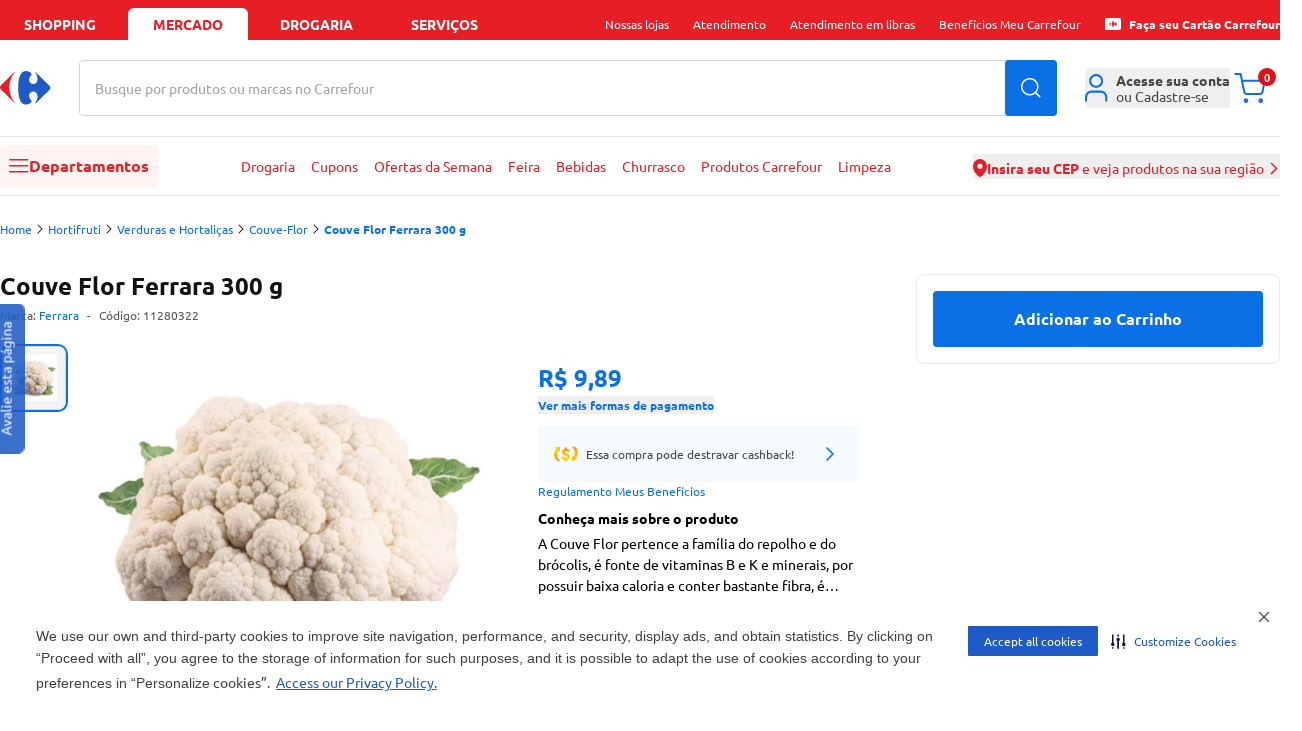

--- FILE ---
content_type: text/javascript
request_url: https://statics.carrefour.com.br/nav/assets/use-send-view-item-list-inview-event-B50o5bHN.js
body_size: 401
content:
import{r as I}from"./chunk-EPOLDU6W-C0t0-yQB.js";import{u as E}from"./session.context-CXIxnL3i.js";import{C as P}from"./generated-config-CrM9HUbm.js";import{u as L}from"./use-send-ga-events.hook-CyFj2HRU.js";const x=e=>e?e?.map(t=>t.slice(0,-1).split("/").pop()).reverse():[],C=e=>e>0?"available":"unavailable",F=e=>{const t=e.replace(/^https?:\/\/[^/]+/,"");let[i,s]=t.split("#crfimt=");s||([i,s]=t.split("#crfint="));const a=s||"",[n]=i.split("?");return n.startsWith("/busca/")?{item_list_id:"search",item_list_name:`search|${n.replace("/busca/","")}`}:n.startsWith("/colecao/")?{item_list_id:`colecao/${n.split("/")[2]}`,item_list_name:a||null}:n.startsWith("/categoria/")?{item_list_id:a.split("|").includes("galeria")?"galeria":"corredores",item_list_name:a}:{item_list_id:null,item_list_name:null}},G=(e,t)=>e?.map(i=>{const{productId:s,productName:a,items:n,brand:l,categories:o}=i||{},{itemId:m,bestSeller:u}=n?.[0]||{},{sellerName:_,commertialOffer:d}=u||{},{spotPrice:p,ListPrice:c,Price:h,AvailableQuantity:f}=d||{},g=C(f||0),v=c!==h?(c??0)-(p??0):0,r=x(o),{item_list_id:b,item_list_name:y}=t?F(t):{item_list_id:null,item_list_name:null};return{item_id:s||null,item_name:a||null,item_category:r[0]||null,item_category2:r[1]||null,item_category3:r[2]||null,item_category4:r[3]||null,item_category5:r[4]||null,item_list_name:y,item_list_id:b,item_brand:l||null,affiliation:_||null,item_variant:m||null,price:c||null,discount:Math.round(v*100)/100,quantity:1,item_stock:g,item_business_unit:P?.businessUnit,sponsored:i?.sponsored}}),S=(e,t)=>({ecommerce:{currency:"BRL",items:G(e,t)}}),z=(e,t)=>{const i=L(),{session:s}=E();I.useEffect(()=>{if(s.synchronized&&e&&t&&t?.length>0){const a=S(t);i("view_item_list",a)}},[e,t,s])};export{S as f,z as u};


--- FILE ---
content_type: text/plain
request_url: https://mercado.carrefour.com.br/sgtm/g/collect?v=2&tid=G-KDLXNXEZ1Z&gtm=45je61m0v894770231z8891174337za20gzb891174337zd891174337&_p=1769414619596&gcd=13l3l3l3l1l1&npa=0&dma=0&cid=716552295.1769414625&ecid=947651003&ul=en-us%40posix&sr=1280x720&_fplc=0&ur=US-OH&frm=0&pscdl=noapi&ec_mode=a&_eu=AAAAAGA&sst.tft=1769414619596&sst.lpc=56868790&sst.navt=n&sst.ude=1&sst.sw_exp=1&_s=1&tag_exp=103116026~103200004~104527906~104528501~104684208~104684211~105391252~115938465~115938469~116185179~116185180~116682875~117041587~117099529~117223560~117223566&sid=1769414625&sct=1&seg=0&dl=https%3A%2F%2Fmercado.carrefour.com.br%2Fcouve-flor-ferrara-300-g-6464807%2Fp&dt=Couve%20Flor%20Ferrara%20300%20g%20-%20Carrefour&_tu=DA&uid=&en=page_view&_fv=1&_nsi=1&_ss=2&ep.s_channel=web&ep.s_service_selected=&ep.s_cart_id=&ep.p_environment_work=prod&ep.p_site_brand=carrefour&ep.p_site_type=ecommerce&ep.p_site_business_unit=food&ep.p_template=product_details&ep.p_login_status=unlogged&ep.p_plataform_tech=web_store_headless&ep.event_id=1769415175214_176941559470018&ep.page_url=https%3A%2F%2Fmercado.carrefour.com.br%2Fcouve-flor-ferrara-300-g-6464807%2Fp&ep.user_data.email=atendimento%40carrefour.com.br&up.client_id=&tfd=6766&richsstsse
body_size: 1068
content:
event: message
data: {"send_pixel":["https://analytics.google.com/g/s/collect?dma=0&npa=0&gcd=13l3l3l3l1l1&gtm=45j91e61k1v894770231z8891174337z99179676479za20gzb891174337zd891174337&tag_exp=103116026~103200004~104527906~104528501~104684208~104684211~105391252~115938465~115938469~116185179~116185180~116682875~117041587~117099529~117223560~117223566&_is_sw=0&_tu=DA&_gsid=KDLXNXEZ1Z9Tkc-NpLWM1bb6hG13o9tQ"],"options":{}}

event: message
data: {"send_pixel":["https://stats.g.doubleclick.net/g/collect?v=2&dma=0&npa=0&gcd=13l3l3l3l1l1&tid=G-KDLXNXEZ1Z&cid=716552295.1769414625&gtm=45j91e61k1v894770231z8891174337z99179676479za20gzb891174337zd891174337&tag_exp=103116026~103200004~104527906~104528501~104684208~104684211~105391252~115938465~115938469~116185179~116185180~116682875~117041587~117099529~117223560~117223566&_is_sw=0&_tu=DA&aip=1"],"options":{}}

event: message
data: {"send_pixel":["${transport_url}/_/set_cookie?val=MfTmx25V6MK7HN65%2BzN2KopdP5oPigjoHhJuEezOW7JOdsmwowwpj1oy3BWwfqO%2FcLbth7nTx8HA8HvGClVQ9HaU7KMsQuZN2%2B5hQc9Lo0EmN6wlff38HPcaskvf%2F1%2Bo4I5%2F4eODQFSq6qwnr9OxhI93ac0pBRv8Wp3u8vkMJl35m5CiwhZgdK1YptYbKBk9n79gRj950iPq1oWa8UpoA5%2Bb7aWCx6071SXEqdQ%2BZA4aFO4B51BNGTn1Vdg2YahZnjKC9MDPUuuyatuXGupTjCX7G5w2tjty%2FYjGtkEajruqFB8u0vcuVmCMHyVDcgWMFdRPHj8YbEbkSjcwgk3oP%2FUC2KR3RaHTle9F4hkwzO6TKg1WfyWq0c3eZD5e0b41sdQ7fHY9nEFglPZDHwFGZ1OdSFaHY2OcmOiRMQjaFxru%2FVrfxC0PJuaICYsfI6Y%3D&path=${encoded_path}"]}

event: message
data: {"send_pixel":["${transport_url}/_/set_cookie?val=a1aeFOuG9HRV%2FtiYTh47dayKqJ7losPU809lIC1x8nJi7zSlgXiSwusk7Dh6Y12scrujoQvqwY7Nshf8pvdf6%2FzJ18vSDNcyrSsfyHMmXTIBgcYu07jKp531vLxMl2vQnuT5U38oEXYSsjqZMp5VBZrBPprmmYlN9jnc9aSsySjwrL%2BoYIGEJ%2BlKx8HQF%2Bbsm6oQcQ%3D%3D&path=${encoded_path}"]}

event: message
data: {"send_pixel":["${transport_url}/_/set_cookie?val=MjEi5J156GAKgjN%2FFFTqQg2Sl0WNZjQblUtxy7Xon8ejDyiBSASorFwYSKUMHH4q91Fr2gq2ZTr936voqwZIqxDLzj8haZD%2FU8zPDPRPq%2FSR926n%2F48APL1D%2BtTlhYJJNw7whoy%2F3pg3YwrkpJiJssGYsINlgXEcm0TB0ceMNYXhQb0s0pfE7NK5ui8%3D&path=${encoded_path}"]}

event: message
data: {"response":{"status_code":200,"body":""}}



--- FILE ---
content_type: text/plain
request_url: https://mercado.carrefour.com.br/sgtm/g/collect?v=2&tid=G-KDLXNXEZ1Z&gtm=45je61m0v894770231z8891174337za20gzb891174337zd891174337&_p=1769414619596&gcd=13l3l3l3l1l1&npa=0&dma=0&cid=716552295.1769414625&ecid=947651003&ul=en-us%40posix&sr=1280x720&_fplc=0&ur=US-OH&frm=0&pscdl=noapi&ec_mode=a&_eu=AAAAAGQ&sst.tft=1769414619596&sst.lpc=56868790&sst.navt=n&sst.ude=1&sst.sw_exp=1&_s=2&tag_exp=103116026~103200004~104527906~104528501~104684208~104684211~105391252~115938465~115938469~116185179~116185180~116682875~117041587~117099529~117223560~117223566&sid=1769414625&sct=1&seg=1&dl=https%3A%2F%2Fmercado.carrefour.com.br%2Fcouve-flor-ferrara-300-g-6464807%2Fp&dt=Couve%20Flor%20Ferrara%20300%20g%20-%20Carrefour&_tu=BA&uid=&en=page_view&ep.s_channel=web&ep.s_service_selected=&ep.s_cart_id=&ep.p_environment_work=prod&ep.p_site_brand=carrefour&ep.p_site_type=ecommerce&ep.p_site_business_unit=food&ep.p_template=product_details&ep.p_login_status=unlogged&ep.p_plataform_tech=web_store_headless&ep.event_id=1769415175214_176941559470020&ep.page_url=https%3A%2F%2Fmercado.carrefour.com.br%2Fcouve-flor-ferrara-300-g-6464807%2Fp&_et=16&ep.user_data.email=atendimento%40carrefour.com.br&tfd=6804&richsstsse
body_size: 1120
content:
event: message
data: {"send_pixel":["https://analytics.google.com/g/s/collect?dma=0&npa=0&gcd=13l3l3l3l1l1&gtm=45j91e61k1v894770231z8891174337z99179676479za20gzb891174337zd891174337&tag_exp=103116026~103200004~104527906~104528501~104684208~104684211~105391252~115938465~115938469~116185179~116185180~116682875~117041587~117099529~117223560~117223566&_is_sw=0&_tu=BA&_gsid=KDLXNXEZ1ZgVykFW-TGvxWIUvUOK2PTA"],"options":{}}

event: message
data: {"send_pixel":["${transport_url}/_/set_cookie?val=B2FImFupLn9aUrAsSB5gw3h6pZmjQ9YIpEx4qER1GL32g0G%2Fl6XFfLlfbksKJzx2HI48%2BEMPPbhJLHCD%2BMvAfZ3MzRtP0x9SzjMzb7dfkPgxw3BiDcfmtkCC8l40%2F4k0s8UiDFmRivGj4xNC3A7krI9wnv%2BPbZLB6ynSnSTQsSZvvwA0SytNdL6aHNxcYCMoFJZtmHb2ysGJaIuRKBbpGo9I6T8RWyELCVoAj6uG4kAypS2rbFHTdpdK3isalvKG58DycTMrRWE3Mao%2FCr%2FmJ2W0qhydlEPAyUdn4epVmm0goYAJdmW9ndjY%2F3Hz9QgDPY9qihRgijk8Acm5TFNytL2P%2BYdJNDmrEWDo2b0f%2BZdjgOZlIPNSbWN0NpSnF9lA%2FpxKN6tHszBdgsxf%2FFm2Kn2ff44MrZvgLzhph35ZTUVoD5k2mH30CUkB5RXv4l0%3D&path=${encoded_path}"]}

event: message
data: {"send_pixel":["${transport_url}/_/set_cookie?val=AdbKfEiwgGItWvWS03BjO7HvSJB%2Br4MMFVfoI6fQwvhbQNxTc4EkDvMqtvc94tWlXLnEc0fE37I5olO%2BWqt45C7TXpqjwhj%2FqrLLHicsyfNcd%2Bs%2BbqTVE6n6SA%2FezhbMTesaghpGm1NaG8UgjqW2%2B0SoU%2Bvfg%2F7ixKE3OXjylKybHEBM4p8KhseXUphX9kDadVSh1g%3D%3D&path=${encoded_path}"]}

event: message
data: {"send_pixel":["${transport_url}/_/set_cookie?val=1sRFxcnGXttfbZ4c4gyepFx9ziqNNzs%2FWrdOmVfrkm6TesPmgM78LeID4lDjhJUI%2BAQ%2B0CUmkjPzqe1LsdDNLkHKCLQ%2FsX1jcNPhZenwTb4Kljx6mfa3ItcmW2UlwlH4gRYAINqNAVbsK%2BNwHv1IAfxvXRv74MK05YYWksFrXTXI5uyuYkqNiuReWiM%3D&path=${encoded_path}"]}

event: message
data: {"response":{"status_code":200,"body":""}}



--- FILE ---
content_type: text/javascript
request_url: https://statics.carrefour.com.br/nav/assets/new-cms-wysiwyg.component-DD6Dn2xO.js
body_size: 301
content:
import{j as t}from"./chunk-EPOLDU6W-C0t0-yQB.js";import{p as a}from"./browser-LPhBTSME.js";import{t as u}from"./use-send-ga-events.hook-CyFj2HRU.js";const x=({block:s,entityMap:i,className:r=""})=>{let e=s.text;if(e.length<=0)return t.jsx("br",{});for(const l of s.inlineStyleRanges){const n=s.text.slice(l.offset,l.offset+l.length);switch(l.style){case"BOLD":e=e.replace(n,`<b>${n}</b>`);break;case"ITALIC":e=e.replace(n,`<i>${n}</i>`);break;case"UNDELINE":e=e.replace(n,`<u>${n}</u>`);break}}for(const l of s.entityRanges){const n=i[l.key];if(n?.type==="LINK"&&(n?.data?.url||n?.data?.href)){const d=n?.data?.url||n?.data?.href,o=s?.text?.slice(l.offset,l.offset+l.length);e=e?.replace(o,`<a href="${d}" target="_blank" rel="noopener noreferrer" class="text-blue-royal hover:text-blue-royal-medium underline">${o}</a>`)}}switch(s.type){case"unstyled":return t.jsx("p",{className:`${r} text-sm text-zinc-medium`,dangerouslySetInnerHTML:{__html:a.sanitize(e)}});case"header-one":return t.jsx("h1",{className:`${r} text-lg text-blue-deep font-bold`,dangerouslySetInnerHTML:{__html:a.sanitize(e)}});case"header-two":return t.jsx("h2",{className:`${r} text-lg text-blue-deep font-bold`,dangerouslySetInnerHTML:{__html:a.sanitize(e)}});case"header-three":return t.jsx("h3",{className:`${r} text-lg text-blue-deep font-bold`,dangerouslySetInnerHTML:{__html:a.sanitize(e)}});case"header-four":return t.jsx("h4",{className:`${r} text-lg text-blue-deep font-bold`,dangerouslySetInnerHTML:{__html:a.sanitize(e)}});case"header-five":return t.jsx("h5",{className:`${r} text-lg text-blue-deep font-bold`,dangerouslySetInnerHTML:{__html:a.sanitize(e)}});case"header-six":return t.jsx("h6",{className:`${r} text-lg text-blue-deep font-bold`,dangerouslySetInnerHTML:{__html:a.sanitize(e)}});case"unordered-list-item":return t.jsx("ul",{className:`list-disc ml-6 text-sm ${r||""}`,children:t.jsx("li",{dangerouslySetInnerHTML:{__html:a.sanitize(e)}})});case"ordered-list-item":return t.jsx("ol",{className:`list-disc text-sm ml-6 ${r||""}`,children:t.jsx("li",{dangerouslySetInnerHTML:{__html:a.sanitize(e)}})});default:return t.jsx("p",{className:r,children:e})}},f=({parsedContent:s,className:i})=>t.jsx(t.Fragment,{children:s?.blocks?.map(r=>t.jsx(x,{block:r,entityMap:s?.entityMap,className:u("mb-3",i)},r.key))});export{f as C};


--- FILE ---
content_type: text/javascript
request_url: https://statics.carrefour.com.br/nav/assets/cashback-modal-content.component-CKRWXTLC.js
body_size: 19354
content:
import{j as e,r as C}from"./chunk-EPOLDU6W-C0t0-yQB.js";import{t as s}from"./use-send-ga-events.hook-CyFj2HRU.js";import{O as m,F as h}from"./index.component-KP0At7oK.js";import{C as H}from"./generated-config-CrM9HUbm.js";const D=({children:t,closeModal:l,isModalOpen:a,className:r="",childrenClassName:n,footer:i,header:d})=>{const o="bg-background rounded-lg z-modal mx-auto my-auto ",L=()=>e.jsxs("div",{className:"flex justify-between items-center gap-4 m-2 px-2 md:px-5 pt-2",children:[e.jsx("div",{className:"flex-1",children:d}),e.jsx("button",{type:"button",onClick:l,children:e.jsx(h,{height:"16",width:"16",stroke:"#121212"})})]});return e.jsx(e.Fragment,{children:e.jsx(m,{onClose:l,isVisible:a,children:e.jsx("div",{className:s(o,r),children:e.jsxs("div",{className:"grid grid-rows-[auto_1fr_auto] max-h-[85vh] ",children:[e.jsx(L,{}),e.jsx("div",{className:s("overflow-y-auto overflow-x-hidden p-2 md:p-5",n),children:t}),i&&e.jsx("div",{className:"border-t",children:e.jsx("div",{className:"py-2 px-4",children:i})})]})})})})},V=({title:t,titleId:l,...a},r)=>C.createElement("svg",{width:150,height:40,viewBox:"0 0 150 40",fill:"none",xmlns:"http://www.w3.org/2000/svg",ref:r,"aria-labelledby":l,...a},t?C.createElement("title",{id:l},t):null,C.createElement("path",{d:"M35.4205 0H5.57957C2.77421 0 0.5 2.2742 0.5 5.07957V34.9204C0.5 37.7258 2.77421 40 5.57957 40H35.4205C38.2258 40 40.5 37.7258 40.5 34.9204V5.07957C40.5 2.2742 38.2258 0 35.4205 0Z",fill:"#1D005E"}),C.createElement("path",{d:"M11.3801 10.5469C7.1425 16.1666 8.53984 22.7627 13.2999 26.7112C15.0091 28.2937 17.2332 29.2015 19.6144 29.2015C21.0878 29.2015 22.617 28.8541 24.1234 28.106L22.6221 25.8439L22.8605 25.8667L30.8361 26.5793L28.607 34.7731L27.1336 32.582C26.0812 33.3682 24.9045 34.0047 23.639 34.4586L23.5858 34.4789C23.5046 34.5068 23.426 34.5347 23.3449 34.5626L23.2155 34.6057C23.1623 34.6235 23.109 34.6412 23.0532 34.6564C22.9721 34.6818 22.8935 34.7046 22.8123 34.7274L22.7667 34.7401C21.5469 35.0901 20.2992 35.26 19.0591 35.26C18.8359 35.26 18.6153 35.2549 18.3946 35.2448C18.3034 35.2397 18.2146 35.2346 18.1233 35.2296H18.0954C14.4258 34.9734 10.9871 33.2135 8.63874 30.3833L8.59562 30.3301C8.54744 30.2717 8.49924 30.2134 8.45359 30.1525C8.39019 30.0714 8.32679 29.9928 8.26593 29.9116C7.44174 28.8287 6.77478 27.614 6.30309 26.3004L6.29296 26.2674C6.26253 26.1837 6.23207 26.0975 6.20418 26.0113L6.16109 25.8819C6.14333 25.8287 6.12556 25.7729 6.11035 25.7196C6.08752 25.6436 6.0647 25.57 6.04187 25.4939L6.02413 25.428C5.61331 23.9926 5.45101 22.5167 5.52201 21.061C5.52709 20.9723 5.53214 20.8835 5.53721 20.7973V20.7643C5.66148 19.0018 6.12556 17.3205 6.8686 15.7964L6.90411 15.7228C6.93454 15.6619 6.96497 15.5985 6.9954 15.5377C7.02837 15.4768 7.0588 15.416 7.09177 15.3551L7.12982 15.2815C7.93372 13.7904 9.02421 12.4336 10.3835 11.3077L10.4367 11.2646C10.4951 11.2164 10.5534 11.1682 10.6143 11.1225C10.6929 11.0591 10.774 10.9957 10.8552 10.9349C11.0276 10.803 11.2051 10.6762 11.3827 10.5519",fill:"white"}),C.createElement("path",{d:"M29.2023 24.4085C29.2555 24.4136 29.3113 24.4161 29.3646 24.4212L35.7172 10.8081C36.1584 9.8647 35.6716 8.78437 34.6318 8.39637L27.4271 5.71076C27.1735 5.61693 26.9097 5.57129 26.6511 5.57129C25.8471 5.57129 25.0787 6.0024 24.744 6.71755L24.6426 6.93564L29.8363 7.9196C30.7137 8.08444 31.4821 8.59164 31.9436 9.30932C32.3773 9.98389 32.5142 10.7802 32.3266 11.5511L29.1997 24.406L29.2023 24.4085Z",fill:"#00C1FF"}),C.createElement("path",{d:"M29.6174 9.08862L21.9764 7.64312C21.8344 7.61522 21.6949 7.60254 21.5555 7.60254C20.7034 7.60254 19.9274 8.08691 19.623 8.81474L22.8209 8.50788C22.93 8.49774 23.0416 8.49267 23.1531 8.49267C24.8091 8.49267 26.1811 9.65922 26.3459 11.2062L27.7255 24.2563L27.7433 24.4186C27.8219 24.4186 27.9005 24.4186 27.9791 24.4186L31.177 11.2721C31.4204 10.2729 30.723 9.29404 29.6199 9.08608L29.6174 9.08862Z",fill:"#0CDFB7"}),C.createElement("path",{d:"M25.1673 11.3331C25.0659 10.3847 24.1885 9.67969 23.1538 9.67969C23.0828 9.67969 23.0092 9.68222 22.9357 9.68983L15.1477 10.4354C14.0217 10.5419 13.1975 11.4523 13.3066 12.4667L13.905 18.122C13.905 18.122 14.009 18.8219 14.0877 19.0603C14.2652 19.5954 14.5543 20.7822 15.1959 21.5329C16.0175 22.4991 16.9406 23.0418 19.7353 23.6504C20.5721 23.833 23.9247 24.2616 26.5469 24.3808L25.1673 11.3306V11.3331ZM20.8942 20.3866L20.9804 21.3832L19.5933 21.5024L19.507 20.5159C18.3354 20.4982 17.4554 20.1584 16.7656 19.6283L17.7623 17.9039C18.3506 18.3781 19.1977 18.7179 20.174 18.6342C20.5848 18.5987 20.9652 18.4237 20.9399 18.1423C20.9145 17.8608 20.6 17.7466 19.8722 17.6782C18.66 17.564 16.8164 17.4398 16.6591 15.6291C16.5653 14.5335 17.2906 13.4558 18.8654 13.1109L18.7767 12.0914L20.1639 11.9722L20.2526 13.012C21.1301 13.0551 21.9264 13.3036 22.6111 13.7702L21.5738 15.4211C20.9043 14.9976 20.07 14.8303 19.4969 14.881C18.9542 14.9266 18.8528 15.132 18.868 15.3172C18.8933 15.5987 19.1926 15.6722 19.9737 15.7356C21.1833 15.8396 22.9813 16.0323 23.1259 17.701C23.2476 19.0983 22.4133 20.0569 20.8891 20.3841L20.8942 20.3866Z",fill:"#FF7857"}),C.createElement("path",{d:"M54.1914 20.5645H59.0858L63.2017 32.6357L67.343 20.5645H72.2374L65.9127 37.3045H60.4908L54.1914 20.5645Z",fill:"#1D005E"}),C.createElement("path",{d:"M80.444 20.2881C85.5641 20.2881 89.3783 23.8511 89.3783 28.9459C89.3783 34.0407 85.5641 37.6038 80.444 37.6038C75.3238 37.6038 71.4844 34.0407 71.4844 28.9459C71.4844 23.8511 75.3238 20.2881 80.444 20.2881ZM80.444 24.1047C77.6595 24.1047 75.8767 26.2121 75.8767 28.9485C75.8767 31.6848 77.6595 33.7922 80.444 33.7922C83.2285 33.7922 84.9859 31.6594 84.9859 28.9485C84.9859 26.2375 83.2031 24.1047 80.444 24.1047Z",fill:"#1D005E"}),C.createElement("path",{d:"M90.9355 20.5645H95.2518V33.5411H101.977V37.3045H90.9355V20.5645Z",fill:"#1D005E"}),C.createElement("path",{d:"M104.815 24.3308H100.121V20.5674H113.8V24.3308H109.131V37.3074H104.815V24.3308Z",fill:"#1D005E"}),C.createElement("path",{d:"M122.784 20.2881C127.904 20.2881 131.718 23.8511 131.718 28.9459C131.718 34.0407 127.904 37.6038 122.784 37.6038C117.664 37.6038 113.824 34.0407 113.824 28.9459C113.824 23.8511 117.664 20.2881 122.784 20.2881ZM122.784 24.1047C119.997 24.1047 118.217 26.2121 118.217 28.9485C118.217 31.6848 119.999 33.7922 122.784 33.7922C125.568 33.7922 127.326 31.6594 127.326 28.9485C127.326 26.2375 125.543 24.1047 122.784 24.1047Z",fill:"#1D005E"}),C.createElement("path",{d:"M133.275 20.5645H137.668V30.3787C137.668 32.3618 138.723 33.7921 141.056 33.7921C143.389 33.7921 144.418 32.3618 144.418 30.3787V20.5645H148.811V30.503C148.811 34.6696 146.427 37.6062 141.056 37.6062C135.685 37.6062 133.275 34.6442 133.275 30.5283V20.5645Z",fill:"#1D005E"}),C.createElement("path",{d:"M55.3027 9.39851C55.3027 5.23444 58.3688 2.3916 62.2082 2.3916C64.6656 2.3916 66.3317 3.55055 67.407 5.07213L65.9843 5.86336C65.2134 4.7247 63.811 3.8929 62.2057 3.8929C59.302 3.8929 57.0475 6.16768 57.0475 9.39851C57.0475 12.6294 59.302 14.9041 62.2057 14.9041C63.811 14.9041 65.2108 14.0926 65.9843 12.9337L67.4273 13.7249C66.2886 15.2693 64.6656 16.4054 62.2082 16.4054C58.3688 16.4054 55.3027 13.5626 55.3027 9.39851Z",fill:"#1D005E"}),C.createElement("path",{d:"M75.2483 2.3916C79.2501 2.3916 81.9712 5.39674 81.9712 9.39851C81.9712 13.4003 79.2501 16.4054 75.2483 16.4054C71.2465 16.4054 68.5254 13.4003 68.5254 9.39851C68.5254 5.39674 71.2262 2.3916 75.2483 2.3916ZM75.2483 3.89544C72.2026 3.89544 70.2727 6.23107 70.2727 9.40105C70.2727 12.571 72.2026 14.9067 75.2483 14.9067C78.294 14.9067 80.2239 12.5507 80.2239 9.40105C80.2239 6.25136 78.2737 3.89544 75.2483 3.89544Z",fill:"#1D005E"}),C.createElement("path",{d:"M95.6803 4.89001L91.0698 16.1624H90.3801L85.7899 4.89001V16.1624H84.1035V2.61523H86.5203L90.725 12.9341L94.9499 2.61523H97.3667V16.1624H95.6803V4.89001Z",fill:"#1D005E"}),C.createElement("path",{d:"M100.028 2.61523H105.47C108.191 2.61523 109.715 4.48425 109.715 6.69816C109.715 8.91207 108.151 10.7811 105.47 10.7811H101.712V16.1624H100.025V2.61523H100.028ZM105.27 4.11907H101.714V9.27725H105.27C106.875 9.27725 107.971 8.22228 107.971 6.69816C107.971 5.17404 106.875 4.11907 105.27 4.11907Z",fill:"#1D005E"}),C.createElement("path",{d:"M115.829 10.7811H113.128V16.1624H111.441V2.61523H116.884C119.361 2.61523 121.129 4.20022 121.129 6.69816C121.129 9.1961 119.463 10.4768 117.614 10.6391L121.271 16.1624H119.28L115.826 10.7811H115.829ZM116.683 4.11907H113.128V9.29754H116.683C118.289 9.29754 119.384 8.22228 119.384 6.69816C119.384 5.17404 118.289 4.11907 116.683 4.11907Z",fill:"#1D005E"}),C.createElement("path",{d:"M129.457 2.3916C133.459 2.3916 136.18 5.39674 136.18 9.39851C136.18 13.4003 133.459 16.4054 129.457 16.4054C125.455 16.4054 122.734 13.4003 122.734 9.39851C122.734 5.39674 125.435 2.3916 129.457 2.3916ZM129.457 3.89544C126.412 3.89544 124.482 6.23107 124.482 9.40105C124.482 12.571 126.412 14.9067 129.457 14.9067C132.503 14.9067 134.433 12.5507 134.433 9.40105C134.433 6.25136 132.483 3.89544 129.457 3.89544Z",fill:"#1D005E"}),C.createElement("path",{d:"M138.316 2.61484H140.003V10.8618C140.003 13.3395 141.344 14.9042 143.842 14.9042C146.34 14.9042 147.682 13.3395 147.682 10.8618V2.61484H149.368V10.8821C149.368 14.255 147.519 16.4055 143.842 16.4055C140.165 16.4055 138.316 14.2322 138.316 10.8999V2.6123V2.61484Z",fill:"#1D005E"})),f=C.forwardRef(V),p=({title:t,titleId:l,...a},r)=>C.createElement("svg",{width:24,height:24,viewBox:"0 0 24 24",fill:"none",xmlns:"http://www.w3.org/2000/svg",ref:r,"aria-labelledby":l,...a},t?C.createElement("title",{id:l},t):null,C.createElement("path",{fillRule:"evenodd",clipRule:"evenodd",d:"M15.9921 16.2768C16.0874 16.1781 16.2168 16.1228 16.3515 16.123L20.7755 16.1305C21.0555 16.1309 21.2823 16.3663 21.2823 16.6565V18.119C21.3285 18.7659 21.5263 19.0115 21.755 19.15C22.0513 19.3294 22.5044 19.3983 23.2108 19.4458C23.4779 19.4638 23.6856 19.6934 23.6856 19.9707V23.4738C23.6856 23.7643 23.4583 23.9999 23.178 23.9999H13.951C13.6706 23.9999 13.4434 23.7643 13.4434 23.4738V19.9633C13.4434 19.6855 13.6518 19.4556 13.9194 19.4383C14.6241 19.3928 15.0754 19.3228 15.3698 19.1436C15.5981 19.0047 15.7953 18.7582 15.8431 18.1145V16.6491C15.8431 16.5094 15.8967 16.3755 15.9921 16.2768ZM16.8583 17.1759V18.134C16.8583 18.1465 16.8579 18.1591 16.857 18.1716C16.7952 19.0659 16.4825 19.6864 15.8841 20.0507C15.4754 20.2995 14.973 20.3983 14.4586 20.4504V22.9478H22.6704V20.457C22.156 20.4044 21.6522 20.3062 21.2427 20.0583C20.642 19.6944 20.3281 19.0729 20.2682 18.1739C20.2674 18.1618 20.267 18.1498 20.267 18.1377V17.1816L16.8583 17.1759Z",fill:"white"}),C.createElement("path",{fillRule:"evenodd",clipRule:"evenodd",d:"M16.3509 16.6494V18.1343C16.2436 19.6859 15.3281 19.8748 13.9512 19.9637V23.4742H23.1782V19.9711C21.8013 19.8785 20.8786 19.697 20.7749 18.1381V16.6568L16.3509 16.6494Z",fill:"#FF6633"}),C.createElement("path",{fillRule:"evenodd",clipRule:"evenodd",d:"M0 12.1906C0 11.8081 0.277419 11.376 0.750577 11.376H23.2494C23.7306 11.376 24 11.8134 24 12.1906V12.1943C24 12.5768 23.7226 13.0089 23.2494 13.0089H0.750577C0.269367 13.0089 0 12.5715 0 12.1943V12.1906Z",fill:"white"}),C.createElement("path",{fillRule:"evenodd",clipRule:"evenodd",d:"M0.751005 11.9023H23.2499C23.3858 11.9023 23.493 12.032 23.493 12.1912V12.1949C23.493 12.3541 23.3822 12.4837 23.2499 12.4837H0.751005C0.615103 12.4837 0.507812 12.3541 0.507812 12.1949V12.1912C0.507812 12.032 0.61868 11.9023 0.751005 11.9023Z",fill:"#299341"}),C.createElement("path",{fillRule:"evenodd",clipRule:"evenodd",d:"M0 13.6427C0 13.2602 0.277416 12.8281 0.750577 12.8281H23.2494C23.7306 12.8281 24 13.2655 24 13.6427V13.6464C24 14.029 23.7226 14.4611 23.2494 14.4611H0.750577C0.269366 14.4611 0 14.0237 0 13.6464V13.6427Z",fill:"white"}),C.createElement("path",{fillRule:"evenodd",clipRule:"evenodd",d:"M0.751005 13.3535H23.2499C23.3858 13.3535 23.493 13.4831 23.493 13.6424V13.6461C23.493 13.8053 23.3822 13.9349 23.2499 13.9349H0.751005C0.615103 13.9349 0.507812 13.8053 0.507812 13.6461V13.6424C0.507812 13.4831 0.61868 13.3535 0.751005 13.3535Z",fill:"#299341"}),C.createElement("path",{fillRule:"evenodd",clipRule:"evenodd",d:"M0 15.0939C0 14.7114 0.277416 14.2793 0.750577 14.2793H23.2494C23.7306 14.2793 24 14.7167 24 15.0939V15.0976C24 15.4802 23.7226 15.9122 23.2494 15.9122H0.750577C0.269366 15.9122 0 15.4748 0 15.0976V15.0939Z",fill:"white"}),C.createElement("path",{fillRule:"evenodd",clipRule:"evenodd",d:"M0.751005 14.8047H23.2499C23.3858 14.8047 23.493 14.9343 23.493 15.0935V15.0972C23.493 15.2565 23.3822 15.3861 23.2499 15.3861H0.751005C0.615103 15.3861 0.507812 15.2565 0.507812 15.0972V15.0935C0.507812 14.9343 0.61868 14.8047 0.751005 14.8047Z",fill:"#299341"}),C.createElement("path",{fillRule:"evenodd",clipRule:"evenodd",d:"M0 16.5158C0 16.1332 0.277419 15.7012 0.750577 15.7012H23.2494C23.7306 15.7012 24 16.1386 24 16.5158V16.5195C24 16.902 23.7226 17.3341 23.2494 17.3341H0.750577C0.269366 17.3341 0 16.8967 0 16.5195V16.5158Z",fill:"white"}),C.createElement("path",{fillRule:"evenodd",clipRule:"evenodd",d:"M0.751005 16.2275H23.2499C23.3858 16.2275 23.493 16.3571 23.493 16.5164V16.5201C23.493 16.6793 23.3822 16.8089 23.2499 16.8089H0.751005C0.615103 16.8089 0.507812 16.6793 0.507812 16.5201V16.5164C0.507812 16.3571 0.61868 16.2275 0.751005 16.2275Z",fill:"#299341"}),C.createElement("path",{fillRule:"evenodd",clipRule:"evenodd",d:"M0 10.7394C0 10.3569 0.277416 9.9248 0.750577 9.9248H23.2494C23.7306 9.9248 24 10.3622 24 10.7394V10.7431C24 11.1257 23.7226 11.5577 23.2494 11.5577H0.750577C0.269367 11.5577 0 11.1204 0 10.7431V10.7394Z",fill:"white"}),C.createElement("path",{fillRule:"evenodd",clipRule:"evenodd",d:"M0.751005 10.4502H23.2499C23.3858 10.4502 23.493 10.5798 23.493 10.739V10.7427C23.493 10.902 23.3822 11.0316 23.2499 11.0316H0.751005C0.615103 11.0316 0.507812 10.902 0.507812 10.7427V10.739C0.507812 10.5798 0.61868 10.4502 0.751005 10.4502Z",fill:"#299341"}),C.createElement("path",{fillRule:"evenodd",clipRule:"evenodd",d:"M15.0124 0.23888C15.1061 0.0898673 15.2661 0 15.4377 0H20.7486C21.0289 0 21.2562 0.235499 21.2562 0.526001V10.4762C21.2562 10.7667 21.0289 11.0022 20.7486 11.0022H16.3461C16.0658 11.0022 15.8385 10.7667 15.8385 10.4762V8.26647L9.24514 18.8069C9.09485 19.0526 9.06948 19.1703 9.06805 19.2091C9.06803 19.2096 9.06802 19.2101 9.068 19.2105C9.07236 19.2168 9.08319 19.2305 9.10646 19.2509C9.10964 19.2537 9.11279 19.2565 9.1159 19.2594C9.24733 19.3805 9.48275 19.4523 10.159 19.4523C10.4385 19.4523 10.6654 19.6864 10.6666 19.976L10.6809 23.4718C10.6815 23.6116 10.6282 23.746 10.533 23.8451C10.4377 23.9443 10.3083 24 10.1733 24H0.874786C0.594447 24 0.367188 23.7645 0.367188 23.474V19.9783C0.367188 19.8372 0.421897 19.702 0.519024 19.6031C0.616151 19.5042 0.74755 19.4499 0.883697 19.4524C1.98586 19.4724 2.50967 19.3575 2.8914 19.1055C3.2954 18.8389 3.61376 18.3777 4.19286 17.4488L4.19392 17.4471L15.0124 0.23888ZM15.7128 1.052L5.0456 18.0196C5.04542 18.0199 5.04523 18.0202 5.04505 18.0205C4.49785 18.8983 4.06348 19.5792 3.4368 19.9928C2.89089 20.3532 2.24881 20.4837 1.38238 20.5038V22.948H9.66355L9.65349 20.4894C9.20091 20.4564 8.7788 20.354 8.44581 20.0497C8.20242 19.8343 8.03987 19.5413 8.05359 19.169C8.06556 18.8441 8.21172 18.5309 8.38936 18.241L8.39193 18.2369L15.9202 6.20185C16.0425 6.0063 16.2744 5.91746 16.4901 5.98356C16.7057 6.04965 16.8537 6.25491 16.8537 6.48796V9.95017H20.241V1.052H15.7128Z",fill:"white"}),C.createElement("path",{fillRule:"evenodd",clipRule:"evenodd",d:"M0.875 19.9786V23.4743H10.1735L10.1592 19.9786C9.50117 19.9786 9.07201 19.9231 8.77874 19.6528C8.47475 19.3862 8.48906 19.0603 8.81808 18.527L16.3463 6.49203V10.4802H20.7488V0.526367H15.4379L4.61944 17.7346C3.49289 19.5417 3.1138 20.0194 0.875 19.9786Z",fill:"#FF6633"}),C.createElement("path",{fillRule:"evenodd",clipRule:"evenodd",d:"M9.95207 9.2546L14.6478 9.21387L12.9026 12.0023L8.28906 11.9023L9.95207 9.2546Z",fill:"#FF6633"}),C.createElement("path",{d:"M21.7398 10.4502H15.5098V11.0316H21.7398V10.4502Z",fill:"#4B9A5D"})),M=C.forwardRef(p),E=({title:t,titleId:l,...a},r)=>C.createElement("svg",{width:25,height:24,viewBox:"0 0 25 24",fill:"none",xmlns:"http://www.w3.org/2000/svg",ref:r,"aria-labelledby":l,...a},t?C.createElement("title",{id:l},t):null,C.createElement("path",{d:"M8.57363 0.415788C8.60923 0.381409 8.64127 0.371094 8.66619 0.371094C8.71602 0.371094 8.75162 0.412348 8.74806 0.467355C8.74806 0.498296 8.73382 0.532674 8.70178 0.563615C7.4701 2.04535 6.57304 3.77462 6.57304 6.17428C6.57304 8.57393 7.4701 10.2688 8.70178 11.7506C8.73382 11.7815 8.74806 11.8159 8.74806 11.8468C8.74806 11.8984 8.71602 11.9431 8.66619 11.9431C8.63771 11.9431 8.60567 11.9293 8.57363 11.8984L3.3194 6.99249C3.05598 6.77591 2.88867 6.5215 2.88867 6.16396C2.88867 5.80642 3.05598 5.54858 3.3194 5.33543L8.57363 0.426101",fill:"#E1251B"}),C.createElement("path",{d:"M12.614 0C10.5565 0 9.75195 2.81564 9.75195 6.17103C9.75195 9.52643 10.5565 12.3043 12.614 12.3043C13.8493 12.3043 14.8994 11.6064 14.9029 11.0322C14.9029 10.9085 14.8531 10.7881 14.7428 10.6816C14.159 10.1349 13.9276 9.59175 13.9276 9.11044C13.9276 8.19252 14.7499 7.50494 15.5117 7.50494C16.5582 7.50494 17.1741 8.2991 17.1741 9.32703C17.1741 10.3 16.7434 11.1147 16.277 11.7611C16.2592 11.7886 16.2521 11.8161 16.2521 11.8436C16.2521 11.8951 16.2841 11.9364 16.3304 11.9364C16.3589 11.9364 16.3909 11.9226 16.4265 11.8883L21.6808 6.98238C21.9442 6.76579 22.1115 6.51139 22.1115 6.15384C22.1115 5.7963 21.9442 5.53846 21.6808 5.32531L16.4265 0.415989C16.3909 0.38161 16.3589 0.367858 16.3304 0.367858C16.2841 0.367858 16.2521 0.409109 16.2521 0.460678C16.2521 0.488181 16.2592 0.515686 16.277 0.543189C16.7434 1.19295 17.1741 2.0043 17.1741 2.97723C17.1741 4.00516 16.5582 4.79931 15.5117 4.79931C14.7499 4.79931 13.924 4.11517 13.9276 3.19725C13.9276 2.71594 14.159 2.16932 14.7428 1.62613C14.8531 1.51955 14.9029 1.39923 14.9029 1.27546C14.8994 0.701335 13.8457 0.00343601 12.614 0.00343601V0Z",fill:"#001689"}),C.createElement("path",{d:"M4.09893 17.7737C4.09893 17.5124 4.21997 17.2993 4.41931 17.1549C4.62222 17.0105 4.90344 16.9348 5.23094 16.9348C5.43385 16.9348 5.64387 16.9727 5.78983 17.0311V16.7354C5.78627 16.4398 5.66879 16.2713 5.3235 16.2645C5.25942 16.2645 5.11347 16.2816 4.99599 16.3195C5.00667 16.3607 5.01379 16.4054 5.01379 16.4467C5.01379 16.5464 4.98176 16.6357 4.91768 16.7045C4.85717 16.7733 4.76461 16.8145 4.65426 16.8145C4.45491 16.8145 4.3054 16.6564 4.3054 16.4639C4.30896 16.1029 4.76105 15.8588 5.36977 15.8588C5.85034 15.8588 6.15292 15.9688 6.31311 16.1682C6.45906 16.347 6.46618 16.6117 6.46618 16.9795V17.9422C6.46618 18.1278 6.57654 18.1794 6.8186 18.2172H6.84708V18.2481C6.83284 18.5025 6.64061 18.6091 6.43059 18.6229C6.41279 18.6229 6.39499 18.6229 6.37719 18.6229C6.17072 18.6229 5.97493 18.5266 5.88238 18.3306C5.75423 18.4338 5.46233 18.6297 5.08855 18.6332C4.52966 18.6332 4.10605 18.2688 4.10605 17.7703L4.09893 17.7737ZM21.2428 18.5094C21.193 18.4441 21.1645 18.3581 21.1431 18.2584C21.1147 18.2894 21.0826 18.3203 21.0328 18.3684C20.8512 18.5335 20.6127 18.6332 20.3422 18.6332C20.0503 18.6332 19.7975 18.5232 19.6409 18.3444C19.3953 18.0625 19.3988 17.7049 19.3988 17.1996V16.7114C19.3917 16.5154 19.3276 16.4467 19.139 16.4398C19.1141 16.4398 19.0891 16.4398 19.0571 16.4432H19.0357L19.0286 16.426C19.0144 16.3917 19.0073 16.3538 19.0073 16.3195C19.0144 16.0822 19.3241 15.955 19.5056 15.9207C19.5697 15.9103 19.6302 15.9 19.6872 15.9C19.8367 15.9 19.9471 15.9447 20.0147 16.0272C20.0823 16.1097 20.1108 16.2232 20.1108 16.3573V17.1927C20.1072 17.5021 20.1286 17.7324 20.1998 17.8803C20.271 18.0281 20.3778 18.0969 20.5771 18.0969C20.7943 18.0969 20.926 18.0075 21.0079 17.8734C21.0897 17.7393 21.1218 17.5571 21.1218 17.3852V16.7114C21.1147 16.5154 21.0506 16.4467 20.8619 16.4398C20.837 16.4398 20.8085 16.4398 20.78 16.4432H20.7587L20.7516 16.426C20.7373 16.3917 20.7302 16.3538 20.7302 16.3195C20.7373 16.0822 21.047 15.955 21.2286 15.9207C21.2926 15.9103 21.3532 15.9 21.4101 15.9C21.5596 15.9 21.6664 15.9447 21.7376 16.0272C21.8053 16.1097 21.8337 16.2232 21.8337 16.3573C21.8337 16.4535 21.8231 16.622 21.8231 17.3336C21.8231 17.6327 21.8195 17.7943 21.8195 17.8424C21.8231 18.0487 21.8942 18.1381 22.09 18.1415C22.1114 18.1415 22.1327 18.1415 22.1577 18.1381H22.179L22.1861 18.1553C22.2004 18.1897 22.2075 18.2241 22.2075 18.2584C22.2004 18.4888 21.8907 18.5816 21.7091 18.616C21.6486 18.6263 21.5881 18.6332 21.5383 18.6332H21.5347C21.3959 18.6332 21.2998 18.585 21.2428 18.506V18.5094ZM11.4214 17.2924C11.4214 16.8764 11.5638 16.5189 11.8094 16.2645C12.055 16.01 12.411 15.8622 12.8275 15.8622C13.2084 15.8622 13.4896 15.9997 13.6747 16.1923C13.8598 16.3882 13.9488 16.6392 13.9488 16.873C13.9488 17.0105 13.9168 17.1377 13.8563 17.2477L13.8492 17.2614H12.1476C12.1761 17.7393 12.4929 18.0728 13.0411 18.0762C13.3793 18.0762 13.6391 17.8975 13.7246 17.7909L13.7424 17.7668L13.7673 17.784C13.8171 17.8184 13.8705 17.8803 13.867 18.0006C13.867 18.2756 13.5323 18.6297 12.7883 18.6297C12.0337 18.6297 11.4214 18.0487 11.4214 17.2889V17.2924ZM17.4552 18.6263C17.0708 18.6263 16.7219 18.4888 16.4691 18.2447C16.2164 18.0006 16.0598 17.6534 16.0598 17.2408C16.0598 16.4226 16.729 15.8657 17.4801 15.8622C17.8859 15.8622 18.2384 15.9997 18.4875 16.2438C18.7367 16.4879 18.8827 16.8317 18.8827 17.2408C18.8827 17.6499 18.7296 17.9972 18.4733 18.2412C18.217 18.4853 17.861 18.6263 17.4552 18.6263ZM22.6703 18.5472C22.5528 18.5163 22.4745 18.4544 22.478 18.3581C22.478 18.3203 22.4887 18.2825 22.5101 18.2378L22.5172 18.2241H22.5314C22.5742 18.2137 22.6525 18.1897 22.7166 18.1415C22.7878 18.0865 22.8127 18.0075 22.8162 17.7874V16.6839C22.8127 16.4982 22.7664 16.4329 22.6062 16.4295C22.5706 16.4295 22.5279 16.4329 22.478 16.4432H22.4531L22.4425 16.426C22.4247 16.3848 22.4175 16.3435 22.4175 16.3091C22.4211 16.0891 22.6703 15.9757 22.8411 15.9241C22.9088 15.9035 22.9693 15.8932 23.0298 15.8932C23.2576 15.8932 23.3822 16.0513 23.4356 16.2541C23.5851 16.0169 23.8236 15.8588 24.0586 15.8588C24.2793 15.8588 24.5 15.9963 24.5 16.2645C24.5 16.4535 24.3612 16.6495 24.1333 16.6495C23.9625 16.6495 23.813 16.5395 23.7809 16.3813C23.6528 16.4226 23.4677 16.5807 23.4677 17.1239V17.7909C23.4677 18.0075 23.4997 18.0865 23.5638 18.1415C23.6314 18.1897 23.7667 18.2137 23.813 18.2241H23.8272L23.8343 18.2412C23.8557 18.2894 23.8699 18.3306 23.8699 18.3719C23.8699 18.4613 23.8023 18.5232 23.6919 18.5507C23.578 18.5816 23.4178 18.5953 23.1936 18.5953C22.9657 18.5953 22.7949 18.5816 22.6738 18.5507L22.6703 18.5472ZM14.4258 18.5438C14.3084 18.5128 14.2301 18.451 14.2301 18.3547C14.2301 18.3169 14.2407 18.2791 14.2621 18.2378L14.2692 18.2241H14.2834C14.3297 18.2137 14.4045 18.1897 14.4721 18.1415C14.5398 18.0865 14.5682 18.0075 14.5682 17.7874V16.3367L14.166 16.3229L14.1589 16.3057C14.1375 16.2576 14.1268 16.2129 14.1268 16.1682C14.1268 16.0272 14.2407 15.931 14.3831 15.931H14.5611V15.7694C14.5611 15.3809 14.6359 15.1609 14.7391 15.0131C14.8957 14.7758 15.1698 14.6143 15.5863 14.6143C16.1096 14.6143 16.5475 14.848 16.551 15.2262C16.551 15.3912 16.4336 15.5941 16.1879 15.5941C16.0028 15.5941 15.8355 15.4462 15.832 15.2571C15.832 15.1884 15.8569 15.1162 15.8925 15.0646C15.8391 15.0199 15.7323 14.989 15.6326 14.9924C15.4689 14.9924 15.3799 15.0474 15.3265 15.1368C15.2695 15.2262 15.2517 15.3603 15.2517 15.5081V15.9241H15.9459L15.953 15.9413C15.9743 15.9894 15.985 16.0376 15.985 16.0822C15.985 16.2266 15.8782 16.3366 15.743 16.347C15.6931 16.3538 15.6362 16.3538 15.5863 16.3538C15.4724 16.3538 15.3585 16.347 15.2731 16.3435V17.784C15.2731 18.0006 15.3122 18.0797 15.3799 18.1347C15.4404 18.1828 15.6112 18.2069 15.6646 18.2172H15.6789L15.686 18.2344C15.7038 18.2722 15.7145 18.31 15.7145 18.3444C15.7145 18.4441 15.629 18.506 15.5045 18.5403C15.3763 18.5747 15.1948 18.5885 14.9598 18.5885C14.732 18.5885 14.5576 18.5747 14.4365 18.5438H14.4258ZM9.59167 18.5472C9.47419 18.5163 9.39944 18.4544 9.39944 18.3581C9.39944 18.3203 9.41012 18.2825 9.43147 18.2378L9.43859 18.2241H9.45283C9.49911 18.2137 9.57387 18.1897 9.6415 18.1415C9.70914 18.0865 9.73761 18.0075 9.73761 17.7874V16.6839C9.73049 16.4982 9.68778 16.4329 9.52759 16.4295C9.49199 16.4295 9.44927 16.4329 9.39944 16.4432H9.37452L9.36384 16.426C9.34604 16.3848 9.33892 16.3435 9.33892 16.3057C9.34248 16.0857 9.59166 15.9722 9.76253 15.9241C9.83017 15.9035 9.89069 15.8932 9.94764 15.8932C10.179 15.8932 10.3036 16.0479 10.357 16.2507C10.5065 16.0169 10.7486 15.8622 10.98 15.8622C11.1971 15.8622 11.4214 15.9997 11.4214 16.2679C11.4214 16.457 11.2826 16.6529 11.0512 16.6529C10.8803 16.6529 10.7344 16.5429 10.7023 16.3848C10.5706 16.426 10.3855 16.5842 10.3855 17.1274V17.7943C10.3855 18.0109 10.4175 18.09 10.4852 18.145C10.5492 18.1931 10.6845 18.2172 10.7344 18.2275H10.7486L10.7557 18.2447C10.7771 18.2894 10.7913 18.3341 10.7913 18.3719C10.7913 18.4613 10.7237 18.5232 10.6098 18.5541C10.4958 18.585 10.3321 18.5988 10.1078 18.5988C9.88001 18.5988 9.70914 18.585 9.5881 18.5541L9.59167 18.5472ZM7.30629 18.5472C7.18882 18.5163 7.11406 18.4544 7.11406 18.3581C7.11406 18.3203 7.12474 18.2825 7.1461 18.2378L7.15322 18.2241H7.16746C7.21374 18.2137 7.28849 18.1897 7.35613 18.1415C7.42376 18.0865 7.45224 18.0075 7.45224 17.7874V16.6839C7.44512 16.4982 7.4024 16.4329 7.24221 16.4295C7.20662 16.4295 7.1639 16.4329 7.11406 16.4432H7.08914L7.07846 16.426C7.06067 16.3848 7.05355 16.3435 7.05355 16.3057C7.05711 16.0857 7.30629 15.9722 7.47716 15.9241C7.54479 15.9035 7.60531 15.8932 7.66227 15.8932C7.89365 15.8932 8.01824 16.0479 8.07164 16.2507C8.22115 16.0169 8.46321 15.8622 8.6946 15.8622C8.91175 15.8622 9.13601 15.9997 9.13957 16.2679C9.13957 16.457 9.00074 16.6529 8.76936 16.6529C8.59849 16.6529 8.45254 16.5429 8.4205 16.3848C8.28879 16.426 8.10368 16.5842 8.10368 17.1274V17.7943C8.10368 18.0109 8.13572 18.09 8.20335 18.145C8.26743 18.1931 8.4027 18.2172 8.45254 18.2275H8.46677L8.4739 18.2447C8.49525 18.2894 8.50949 18.3341 8.50949 18.3719C8.50949 18.4613 8.44186 18.5232 8.32794 18.5541C8.21403 18.585 8.05028 18.5988 7.82602 18.5988C7.59819 18.5988 7.42732 18.585 7.30629 18.5541V18.5472ZM16.8358 17.1652C16.8358 17.8906 17.1633 18.2034 17.4837 18.2034C17.8503 18.2034 18.1138 17.8906 18.1173 17.2786C18.1173 16.9589 18.0426 16.7045 17.9251 16.5326C17.8041 16.3607 17.6439 16.2679 17.4552 16.2679C17.0743 16.2679 16.8394 16.6014 16.8358 17.1652ZM5.34841 17.3164C5.04583 17.3164 4.84292 17.4574 4.84292 17.7256C4.84292 17.98 5.02447 18.1553 5.3057 18.1553C5.48724 18.1553 5.67235 18.059 5.78983 17.9181V17.5434C5.78983 17.4918 5.75423 17.4368 5.67947 17.3921C5.60472 17.3474 5.49436 17.3164 5.34841 17.3164ZM13.1586 16.8798C13.212 16.8798 13.2262 16.8661 13.2369 16.8489C13.2476 16.8317 13.2511 16.7973 13.2511 16.7526C13.244 16.5017 13.0411 16.2679 12.7314 16.2679C12.3363 16.2679 12.1796 16.5704 12.1547 16.8798H13.1586ZM1.04465 18.1519C0.713586 17.8218 0.5 17.344 0.5 16.7458C0.5 16.1751 0.710026 15.6903 1.03753 15.3534C1.36502 15.0131 1.81 14.8171 2.27633 14.8171C3.11643 14.8171 3.71092 15.3878 3.71448 15.876C3.71448 16.1372 3.54361 16.3401 3.30866 16.3435C3.19475 16.3435 3.08796 16.3057 3.00608 16.2335C2.92777 16.1613 2.87793 16.0582 2.87793 15.9275C2.87793 15.7728 2.95981 15.68 3.02032 15.6147C2.90997 15.429 2.69282 15.2778 2.34752 15.2778C2.05562 15.2778 1.81 15.4256 1.63557 15.68C1.45758 15.9379 1.35435 16.3057 1.35435 16.7423C1.35435 17.1789 1.4647 17.5468 1.64625 17.8012C1.8278 18.059 2.07698 18.2034 2.36888 18.2034C2.71062 18.2034 2.93133 18.0522 3.04168 17.8665C2.98116 17.8012 2.89929 17.7084 2.89929 17.5537C2.89929 17.4265 2.94912 17.3199 3.02744 17.2477C3.10575 17.1755 3.21255 17.1377 3.33002 17.1377C3.56141 17.1377 3.73583 17.3405 3.73583 17.6018C3.73583 18.0969 3.14135 18.6607 2.30125 18.6607C1.83491 18.6607 1.38282 18.4819 1.05176 18.1519H1.04465Z",fill:"#001689"}),C.createElement("path",{d:"M5.24447 23.6427L5.95287 20.4283C5.95287 20.4283 6.04542 20.3801 6.16645 20.3801C6.3836 20.3801 6.60431 20.497 6.59363 20.8442C6.78941 20.5383 7.08844 20.3389 7.49425 20.3389C8.06737 20.3389 8.54082 20.7342 8.54082 21.4424C8.54082 22.2538 7.98906 23.0376 7.14895 23.0376C6.7289 23.0376 6.41208 22.8382 6.25901 22.546L6.01338 23.6427C5.95999 23.9108 5.85675 24.0002 5.6574 24.0002H5.57553C5.36906 24.0002 5.18396 23.9177 5.24091 23.6427H5.24447ZM6.52243 21.329L6.44056 21.6968C6.35868 22.1094 6.58651 22.4497 7.04216 22.4497C7.52629 22.4497 7.79683 21.9959 7.79683 21.5318C7.79683 21.1571 7.55121 20.9267 7.23083 20.9267C6.94604 20.9267 6.68974 21.0918 6.52599 21.329H6.52243Z",fill:"#E1251B"}),C.createElement("path",{d:"M8.81836 21.8555C8.81836 21.0717 9.39148 20.3359 10.3241 20.3359C11.1215 20.3359 11.6021 20.8482 11.6021 21.5151C11.6021 22.299 11.029 23.0347 10.0963 23.0347C9.29893 23.0347 8.81836 22.5224 8.81836 21.8555ZM10.9329 21.5495C10.9329 21.1748 10.6659 20.9032 10.3063 20.9032C9.83289 20.9032 9.49471 21.3467 9.49471 21.8314C9.49471 22.1993 9.7617 22.4743 10.1212 22.4743C10.5947 22.4743 10.9329 22.0308 10.9329 21.553V21.5495Z",fill:"#E1251B"}),C.createElement("path",{d:"M11.8699 22.7007C11.7773 22.6113 11.7168 22.5047 11.7168 22.4016C11.7168 22.1815 11.9589 22.0543 11.9802 22.075C12.1653 22.3122 12.5035 22.5116 12.8702 22.5116C13.1371 22.5116 13.2795 22.405 13.2795 22.2537C13.2795 22.1128 13.1229 22.0475 12.8488 21.9546C12.4786 21.8171 12.0728 21.6659 12.0728 21.1949C12.0728 20.6998 12.4715 20.3457 13.1585 20.3457C13.5892 20.3457 13.9381 20.4832 14.141 20.6723C14.2264 20.7548 14.2727 20.8511 14.2727 20.9577C14.2727 21.2052 14.0057 21.3221 13.9844 21.2946C13.8206 21.0574 13.5145 20.8683 13.187 20.8683C12.9236 20.8683 12.7883 20.9886 12.7883 21.1261C12.7883 21.2739 12.952 21.3358 13.2689 21.4527C13.6711 21.6005 14.0662 21.7656 14.0662 22.2056C14.0662 22.7007 13.6676 23.0341 12.9485 23.0341C12.4466 23.0341 12.0692 22.8932 11.8734 22.7007H11.8699Z",fill:"#E1251B"}),C.createElement("path",{d:"M14.7135 22.0683L14.9484 20.9819H14.8167C14.6423 20.9819 14.5391 20.9097 14.5391 20.786C14.5391 20.7138 14.5711 20.5556 14.6494 20.4731C14.7028 20.425 14.7633 20.4009 14.9164 20.4009H15.073L15.1051 20.2531C15.1798 19.8749 15.34 19.7168 15.6782 19.7168C15.8419 19.7168 15.9665 19.7787 15.963 19.8062L15.8313 20.4009H16.2798C16.4649 20.4009 16.5681 20.48 16.5681 20.5969C16.5681 20.6691 16.5361 20.8341 16.4542 20.9063C16.4044 20.9544 16.3403 20.9785 16.1908 20.9785H15.6924L15.4575 22.0339C15.3863 22.3468 15.4966 22.4774 15.7102 22.4774C15.8455 22.4774 15.9665 22.4087 16.0377 22.3468C16.0591 22.3296 16.1623 22.4155 16.1623 22.5737C16.1623 22.6837 16.1196 22.78 16.0306 22.8625C15.9096 22.9794 15.7209 23.0412 15.4646 23.0412C14.8523 23.0412 14.5747 22.6871 14.7099 22.0649L14.7135 22.0683Z",fill:"#E1251B"}),C.createElement("path",{d:"M16.5781 21.8555C16.5781 21.0717 17.1512 20.3359 18.0839 20.3359C18.8813 20.3359 19.3619 20.8482 19.3619 21.5151C19.3619 22.299 18.7887 23.0347 17.8561 23.0347C17.0587 23.0347 16.5781 22.5224 16.5781 21.8555ZM18.6926 21.5495C18.6926 21.1748 18.4256 20.9032 18.0661 20.9032C17.5891 20.9032 17.2509 21.3467 17.2509 21.8314C17.2509 22.1993 17.5179 22.4743 17.8774 22.4743C18.3509 22.4743 18.6891 22.0308 18.6891 21.553L18.6926 21.5495Z",fill:"#E1251B"})),x=C.forwardRef(E),Z=({title:t,titleId:l,...a},r)=>C.createElement("svg",{xmlns:"http://www.w3.org/2000/svg",viewBox:"0 0 24 24",fill:"none",ref:r,"aria-labelledby":l,...a},t?C.createElement("title",{id:l},t):null,C.createElement("path",{fill:"#FD0202",d:"M7.819 5.471q.051-.051.095-.05c.052 0 .087.047.086.105a.17.17 0 0 1-.048.107c-1.262 1.664-2.18 3.61-2.18 6.307s.918 4.604 2.18 6.267a.17.17 0 0 1 .048.107c0 .058-.034.106-.086.106-.028 0-.062-.014-.095-.051l-5.38-5.516C2.172 12.61 2 12.326 2 11.92s.171-.69.44-.932L7.819 5.47z"}),C.createElement("path",{fill:"#1E5BC6",d:"M12.008 5C9.845 5 9 8.204 9 12.021c0 3.819.846 6.98 3.008 6.98 1.3 0 2.406-.794 2.41-1.448a.56.56 0 0 0-.167-.399c-.616-.62-.856-1.241-.859-1.79-.003-1.046.865-1.825 1.665-1.825 1.101 0 1.75.904 1.75 2.074 0 1.108-.452 2.033-.944 2.772a.17.17 0 0 0-.027.094c0 .056.032.105.082.105.03 0 .064-.016.102-.056l5.528-5.583c.275-.247.452-.534.452-.945s-.177-.698-.452-.943L16.02 5.472q-.057-.057-.102-.056c-.05 0-.082.049-.082.106q0 .046.027.094c.492.738.944 1.663.944 2.77 0 1.17-.649 2.076-1.75 2.076-.8 0-1.668-.78-1.665-1.826.003-.547.243-1.169.859-1.79a.57.57 0 0 0 .167-.398C14.414 5.796 13.308 5 12.008 5"})),u=C.forwardRef(Z),v=({title:t,titleId:l,...a},r)=>C.createElement("svg",{width:24,height:24,viewBox:"0 0 24 24",fill:"none",xmlns:"http://www.w3.org/2000/svg",ref:r,"aria-labelledby":l,...a},t?C.createElement("title",{id:l},t):null,C.createElement("path",{d:"M8.07359 0.395539C8.10648 0.365095 8.13937 0.351562 8.1686 0.351562C8.21977 0.351562 8.25266 0.392156 8.25266 0.442896C8.25266 0.47334 8.23804 0.503783 8.20515 0.534227C6.97354 1.95156 6.0745 3.61245 6.0745 5.91266C6.0745 8.21287 6.96989 9.83655 8.20515 11.2573C8.23439 11.2843 8.249 11.3182 8.25266 11.3486C8.25266 11.3993 8.21977 11.4399 8.1686 11.4399C8.13937 11.4399 8.11013 11.4264 8.07359 11.396L2.82187 6.69406C2.55874 6.48772 2.39062 6.24416 2.39062 5.89913C2.39062 5.5541 2.55874 5.31055 2.82187 5.10421L8.07359 0.402303",fill:"#5EB3E4"}),C.createElement("path",{d:"M12.1116 0C10.054 0 9.25 2.69936 9.25 5.9129C9.25 9.12643 10.054 11.792 12.1116 11.792C13.3468 11.792 14.3957 11.1222 14.3994 10.5742C14.3994 10.4524 14.3482 10.3374 14.2422 10.2393C13.6575 9.71501 13.4272 9.19408 13.4272 8.73066C13.4272 7.85116 14.2495 7.19493 15.0097 7.19493C16.0549 7.19493 16.6726 7.95603 16.6726 8.94038C16.6726 9.874 16.2413 10.652 15.7735 11.2744C15.7552 11.3015 15.7479 11.3285 15.7479 11.3522C15.7479 11.403 15.7808 11.4402 15.8247 11.4402C15.8539 11.4402 15.8868 11.4266 15.9234 11.3928L21.1787 6.69091C21.4419 6.48457 21.61 6.24102 21.61 5.89598C21.61 5.55095 21.4419 5.3074 21.1787 5.10106L15.9234 0.399154C15.8868 0.365328 15.8539 0.351795 15.8247 0.351795C15.7772 0.351795 15.7479 0.392388 15.7479 0.439745C15.7479 0.463423 15.7552 0.493869 15.7735 0.517547C16.2413 1.13996 16.6726 1.91797 16.6726 2.85159C16.6726 3.83594 16.0549 4.59704 15.0097 4.59704C14.2495 4.59704 13.4236 3.9408 13.4272 3.06131C13.4272 2.60127 13.6575 2.07696 14.2422 1.55603C14.3519 1.45455 14.403 1.33953 14.3994 1.22114C14.3994 0.669765 13.3432 0 12.1116 0Z",fill:"#001689"}),C.createElement("path",{d:"M3.59617 17.0318C3.59617 16.7815 3.71677 16.5752 3.91777 16.4399C4.11878 16.3012 4.40018 16.2302 4.7291 16.2302C4.93376 16.2302 5.14207 16.264 5.28826 16.3215V16.0373C5.2846 15.7532 5.16766 15.5908 4.82047 15.5874C4.75468 15.5874 4.61215 15.6044 4.49155 15.6416C4.50251 15.6822 4.50983 15.7261 4.50983 15.7633C4.50983 15.8581 4.47693 15.946 4.4148 16.0103C4.35267 16.0745 4.26131 16.1151 4.15167 16.1151C3.95432 16.1151 3.80082 15.9663 3.80082 15.7769C3.80448 15.4318 4.25766 15.1984 4.86433 15.1984C5.34308 15.1984 5.64641 15.3033 5.80722 15.4961C5.9534 15.6686 5.96072 15.9189 5.96072 16.2741V17.1976C5.96072 17.3769 6.07401 17.4242 6.31156 17.4581H6.3408V17.4885C6.32618 17.7321 6.13248 17.8335 5.92417 17.8471C5.92417 17.8471 5.88762 17.8471 5.86935 17.8471C5.66469 17.8471 5.46734 17.7557 5.37232 17.5663C5.24441 17.6678 4.95203 17.8538 4.57926 17.8538C4.0201 17.8538 3.59617 17.5054 3.59617 17.0251V17.0318ZM20.7401 17.7388C20.6889 17.6745 20.6633 17.5934 20.6377 17.4986C20.6085 17.5291 20.5756 17.5595 20.5281 17.6035C20.3454 17.7625 20.1078 17.8572 19.8374 17.8572C19.545 17.8572 19.2928 17.7523 19.1357 17.5798C18.8908 17.3092 18.8945 16.9676 18.8908 16.4805V16.0137C18.8872 15.8242 18.8214 15.76 18.6313 15.7532C18.6058 15.7532 18.5802 15.7532 18.5509 15.7566H18.529L18.5217 15.7397C18.5071 15.7058 18.4998 15.672 18.4998 15.6382C18.5071 15.4115 18.8141 15.2898 18.9968 15.2559C19.0589 15.2458 19.1211 15.239 19.1795 15.2356C19.3294 15.2356 19.439 15.2796 19.5048 15.3574C19.5742 15.4352 19.5998 15.5469 19.5998 15.672V16.4703C19.5962 16.7646 19.6181 16.9879 19.6875 17.1299C19.7606 17.272 19.8666 17.3363 20.0676 17.3397C20.2832 17.3397 20.4148 17.2517 20.4989 17.1232C20.5829 16.9946 20.6121 16.8221 20.6121 16.653V16.0069C20.6085 15.8175 20.5427 15.7532 20.3527 15.7464C20.3271 15.7464 20.3015 15.7464 20.2723 15.7498H20.2503L20.243 15.7329C20.2284 15.6991 20.2211 15.6652 20.2211 15.6314C20.2284 15.4048 20.5354 15.283 20.7181 15.2492C20.7803 15.239 20.8424 15.2323 20.9009 15.2323C21.0507 15.2323 21.1603 15.2762 21.2298 15.354C21.2992 15.4318 21.3248 15.5435 21.3248 15.6686C21.3248 15.76 21.3138 15.9223 21.3138 16.6056C21.3138 16.8932 21.3102 17.0454 21.3102 17.0927C21.3138 17.2889 21.3869 17.3769 21.5806 17.3803C21.6026 17.3803 21.6245 17.3803 21.6464 17.3769H21.6683L21.6756 17.3938C21.6903 17.4276 21.6976 17.4614 21.6976 17.4919C21.6903 17.7118 21.3796 17.8031 21.2005 17.8335C21.1384 17.8437 21.0799 17.8504 21.0324 17.8504H21.0288C20.8899 17.8504 20.7949 17.8065 20.7364 17.7287L20.7401 17.7388ZM10.9201 16.5718C10.9201 16.1726 11.0626 15.831 11.3074 15.5874C11.556 15.3439 11.9068 15.2018 12.3271 15.2018C12.7072 15.2018 12.9922 15.3337 13.175 15.5198C13.3614 15.7058 13.4491 15.9494 13.4491 16.1726C13.4491 16.3046 13.4198 16.4263 13.3577 16.5312L13.3504 16.5447H11.6473C11.6766 17.0048 11.9909 17.3228 12.5391 17.3261C12.8753 17.3261 13.1384 17.1536 13.2225 17.0521L13.2408 17.0318L13.2627 17.0488C13.3102 17.0826 13.365 17.1401 13.365 17.2551C13.365 17.5189 13.0288 17.8572 12.2869 17.8572C11.534 17.8572 10.9201 17.2991 10.9201 16.5752V16.5718ZM16.9539 17.8504C16.5701 17.8504 16.2193 17.7185 15.9671 17.4851C15.7149 17.2517 15.5578 16.9202 15.5578 16.5211C15.5578 15.7363 16.2266 15.2018 16.9794 15.2018C17.3851 15.2018 17.7359 15.3337 17.9845 15.5671C18.233 15.8006 18.3792 16.1321 18.3792 16.5211C18.3792 16.9134 18.2257 17.245 17.9699 17.4817C17.714 17.7151 17.3559 17.8504 16.9539 17.8504ZM22.169 17.7726C22.0521 17.7422 21.9753 17.6813 21.9753 17.5934C21.9753 17.5595 21.9863 17.5189 22.0082 17.4784L22.0155 17.4648H22.0301C22.074 17.4547 22.1508 17.431 22.2165 17.3836C22.286 17.3295 22.3152 17.2551 22.3152 17.0454V15.9866C22.3116 15.8073 22.2641 15.7464 22.1069 15.743C22.0704 15.743 22.0265 15.7464 21.979 15.7566H21.9534L21.9424 15.7397C21.9242 15.6991 21.9169 15.6619 21.9169 15.6247C21.9205 15.4115 22.1727 15.3033 22.3371 15.2559C22.4066 15.2356 22.4651 15.2255 22.5272 15.2255C22.7538 15.2255 22.878 15.3777 22.9328 15.5739C23.0827 15.3473 23.3202 15.1951 23.5578 15.1951C23.7771 15.1951 24 15.327 24 15.5807C24 15.76 23.8611 15.9494 23.6345 15.9494C23.4628 15.9494 23.3129 15.8445 23.28 15.6923C23.1521 15.7329 22.9694 15.8817 22.9657 16.4027V17.042C22.9657 17.2517 22.9986 17.3261 23.0608 17.3803C23.1265 17.4276 23.2618 17.4513 23.3093 17.4581H23.3239L23.3312 17.475C23.3531 17.5189 23.3677 17.5595 23.3677 17.6001C23.3677 17.6847 23.2983 17.7456 23.1887 17.7726C23.0754 17.8031 22.9146 17.8132 22.688 17.8132C22.4614 17.8132 22.286 17.7997 22.169 17.7693V17.7726ZM13.9242 17.7726C13.8036 17.7422 13.7305 17.6813 13.7305 17.59C13.7305 17.5562 13.7414 17.5156 13.7634 17.475L13.7707 17.4614H13.7853C13.8328 17.4513 13.9059 17.431 13.9717 17.3803C14.0411 17.3261 14.0667 17.2517 14.0703 17.042V15.6517L13.6683 15.6382L13.661 15.6213C13.6391 15.5739 13.6318 15.5299 13.6318 15.4893C13.6318 15.354 13.7451 15.2627 13.8876 15.2627H14.063V15.1071C14.063 14.735 14.1361 14.5253 14.2385 14.3832C14.3956 14.1566 14.6697 14.001 15.0863 14.001C15.609 14.001 16.0475 14.2276 16.0512 14.5896C16.0512 14.7452 15.9342 14.9414 15.6857 14.9414C15.503 14.9414 15.3312 14.7993 15.3312 14.6166C15.3312 14.549 15.3568 14.4813 15.3897 14.434C15.3349 14.39 15.2289 14.3629 15.1302 14.3629C14.9694 14.3629 14.878 14.417 14.8232 14.5016C14.7684 14.5896 14.7465 14.7147 14.7501 14.8568V15.2559H15.4445L15.4518 15.2729C15.4737 15.3202 15.481 15.3642 15.481 15.4082C15.481 15.5469 15.3751 15.6517 15.2398 15.6619C15.1887 15.6652 15.1339 15.6652 15.0827 15.6652C14.9694 15.6652 14.8524 15.6585 14.7684 15.6551V17.0352C14.7684 17.2449 14.8049 17.3194 14.8744 17.3735C14.9365 17.4175 15.1083 17.4445 15.1558 17.4513H15.1704L15.1777 17.4682C15.196 17.5054 15.2069 17.5392 15.2069 17.5731C15.2069 17.6678 15.1229 17.7287 14.995 17.7591C14.8671 17.7929 14.6843 17.8065 14.4504 17.8065C14.2238 17.8065 14.0484 17.7929 13.9278 17.7625L13.9242 17.7726ZM9.08908 17.7726C8.97214 17.7422 8.89539 17.6813 8.89539 17.5934C8.89539 17.5595 8.90635 17.5189 8.92828 17.4784L8.93559 17.4648H8.95021C8.99772 17.4547 9.07081 17.4344 9.13659 17.3836C9.20603 17.3295 9.23527 17.2551 9.23527 17.0454V15.9866C9.23161 15.8073 9.1841 15.7464 9.0233 15.743C8.98675 15.743 8.9429 15.7464 8.89539 15.7566H8.8698L8.85884 15.7397C8.84057 15.6991 8.83326 15.6619 8.83326 15.6247C8.83692 15.4149 9.08908 15.3067 9.25719 15.2593C9.32298 15.239 9.38511 15.2323 9.44358 15.2289C9.67383 15.2289 9.79808 15.3777 9.8529 15.5705C10.0027 15.3473 10.2439 15.1984 10.4778 15.1984C10.6971 15.1984 10.9201 15.3304 10.9201 15.5841C10.9201 15.7633 10.7812 15.9528 10.5509 15.9528C10.3828 15.9528 10.233 15.8479 10.2001 15.6957C10.0685 15.7363 9.88214 15.8851 9.88214 16.4061V17.0454C9.88214 17.2551 9.91503 17.3295 9.98447 17.3836C10.0466 17.431 10.1818 17.4547 10.233 17.4614H10.2476L10.2549 17.4784C10.2768 17.5223 10.2878 17.5629 10.2878 17.6001C10.2878 17.6847 10.2184 17.7456 10.1087 17.7726C9.99543 17.8031 9.83097 17.8166 9.60804 17.8166C9.38145 17.8166 9.20969 17.8031 9.08908 17.7726ZM6.80128 17.7726C6.68433 17.7422 6.60758 17.6813 6.60758 17.5934C6.60758 17.5595 6.61855 17.5189 6.64048 17.4784L6.64778 17.4648H6.66241C6.70992 17.4547 6.783 17.4344 6.85244 17.3836C6.92188 17.3295 6.95112 17.2551 6.95112 17.0454V15.9866C6.94381 15.8073 6.89995 15.7464 6.73915 15.743C6.7026 15.743 6.65875 15.7464 6.61124 15.7566H6.58566L6.57469 15.7397C6.55642 15.6991 6.54911 15.6619 6.54911 15.6247C6.55277 15.4149 6.80493 15.3067 6.97305 15.2593C7.03883 15.239 7.10096 15.2323 7.15944 15.2289C7.38968 15.2289 7.51393 15.3777 7.56875 15.5705C7.71859 15.3473 7.9598 15.1984 8.1937 15.1984C8.41298 15.1984 8.63591 15.3304 8.63591 15.5841C8.63591 15.7633 8.49703 15.9528 8.26679 15.9528C8.09868 15.9528 7.94883 15.8479 7.91594 15.6957C7.78438 15.7363 7.59799 15.8851 7.59799 16.4061V17.0454C7.59799 17.2551 7.63088 17.3295 7.70032 17.3836C7.76245 17.431 7.89767 17.4547 7.94883 17.4614H7.96346L7.97077 17.4784C7.99269 17.5223 8.00366 17.5629 8.00366 17.6001C8.00366 17.6847 7.93422 17.7456 7.82458 17.7726C7.71128 17.8031 7.54683 17.8166 7.32389 17.8166C7.09731 17.8166 6.92554 17.8031 6.80494 17.7726H6.80128ZM16.3362 16.45C16.3362 17.1435 16.6651 17.4445 16.9868 17.4445C17.3522 17.4445 17.619 17.1435 17.619 16.5583C17.619 16.2538 17.5459 16.0069 17.4253 15.8411C17.3047 15.6754 17.1439 15.5874 16.9539 15.5874C16.5738 15.5874 16.3362 15.9054 16.3362 16.4466V16.45ZM4.84605 16.5955C4.54637 16.5955 4.34171 16.7308 4.34171 16.9879C4.34171 17.2314 4.52078 17.3972 4.80219 17.4006C4.98492 17.4006 5.17131 17.3058 5.28826 17.1739V16.8154C5.28826 16.768 5.25537 16.7139 5.17862 16.6699C5.10553 16.6259 4.99224 16.5989 4.84605 16.5989V16.5955ZM12.656 16.176C12.7108 16.176 12.7254 16.1625 12.7364 16.149C12.7474 16.1321 12.751 16.0982 12.751 16.0576C12.7474 15.8175 12.5427 15.5942 12.2284 15.5942C11.8337 15.5942 11.6766 15.8851 11.651 16.1794H12.656V16.176ZM0.544543 17.3972C0.211971 17.0826 0 16.6225 0 16.0475C0 15.4995 0.208315 15.0361 0.537232 14.7113C0.862495 14.3866 1.30836 14.1972 1.77615 14.1972C2.61672 14.1972 3.20877 14.7418 3.21243 15.212C3.21243 15.4623 3.04066 15.6585 2.80676 15.6585C2.69347 15.6585 2.58383 15.6213 2.50708 15.5536C2.42668 15.486 2.37917 15.3845 2.37917 15.2627C2.37917 15.1139 2.45957 15.0259 2.5217 14.9617C2.41206 14.7858 2.19279 14.6369 1.84925 14.6369C1.55688 14.6369 1.31201 14.7756 1.13659 15.0225C0.96117 15.2695 0.855189 15.6213 0.855189 16.0407C0.855189 16.4568 0.964826 16.8086 1.1439 17.0555C1.32663 17.3025 1.57515 17.4411 1.86752 17.4411C2.21106 17.4411 2.43034 17.2957 2.53998 17.1164C2.47785 17.0555 2.39745 16.9642 2.39745 16.8187C2.39745 16.697 2.44495 16.5955 2.52535 16.5244C2.60576 16.4568 2.71174 16.4196 2.82869 16.4196C3.06259 16.4196 3.23436 16.6124 3.23436 16.8627C3.23436 17.3363 2.63865 17.8775 1.79809 17.8775C1.33029 17.8775 0.880767 17.705 0.548195 17.3904L0.544543 17.3972Z",fill:"#001689"}),C.createElement("path",{d:"M20.4157 21.5306C20.4157 21.7336 20.2293 21.9433 19.9113 21.9433C19.4801 21.9433 19.3778 21.5678 19.3778 21.1754C19.3778 20.6613 19.5422 20.2384 20.0283 20.2384C20.1891 20.2384 20.3353 20.2655 20.412 20.2993V21.5306H20.4157ZM21.0187 19.9915C20.6496 19.863 20.2731 19.8257 20.105 19.8257C19.2206 19.8257 18.7711 20.3568 18.7711 21.1923C18.7711 21.8723 19.0525 22.3458 19.7761 22.3458C20.0575 22.3458 20.3207 22.241 20.4778 22.0279H20.4997L20.5363 22.2849H21.0662L21.0187 21.8283V19.9915ZM17.6126 19.2135C17.6126 19.3928 17.7514 19.5281 17.9671 19.5281C18.1827 19.5281 18.3216 19.3961 18.3216 19.2135C18.3216 19.0308 18.179 18.8955 17.9671 18.8955C17.7551 18.8955 17.6126 19.0376 17.6126 19.2135ZM18.2741 19.8968H17.6637V22.2849H18.2741V19.8968ZM16.3956 20.783C16.4065 20.509 16.5856 20.3027 16.8634 20.3027C16.9986 20.3027 17.1155 20.3399 17.2288 20.3974L17.3348 19.9171C17.2215 19.8562 17.079 19.8224 16.9255 19.8224C16.6697 19.8224 16.4175 19.9712 16.3042 20.2418L16.2421 19.8934H15.7377L15.7852 20.279V22.2849H16.3956V20.783ZM14.5281 21.5306C14.5281 21.7336 14.3417 21.9433 14.0237 21.9433C13.5925 21.9433 13.4901 21.5678 13.4901 21.1754C13.4901 20.6613 13.6546 20.2384 14.1407 20.2384C14.3015 20.2384 14.4477 20.2655 14.5244 20.2993V21.5306H14.5281ZM15.1347 19.9915C14.7656 19.863 14.3892 19.8257 14.2211 19.8257C13.3366 19.8257 12.8871 20.3568 12.8871 21.1923C12.8871 21.8723 13.1685 22.3458 13.8922 22.3458C14.1736 22.3458 14.4367 22.241 14.5938 22.0279H14.6158L14.6523 22.2849H15.1822L15.1347 21.8283V19.9915ZM7.45999 21.0875C7.45999 21.9467 7.88758 22.356 8.57465 22.356C9.26173 22.356 9.77703 21.9365 9.77703 21.0266C9.77703 19.934 9.03879 19.8257 8.65871 19.8257C8.12879 19.8257 7.46365 20.0997 7.46365 21.0909M8.61485 21.9399C8.15803 21.9399 8.08128 21.4663 8.08128 21.0232C8.08128 20.5801 8.24939 20.2452 8.62582 20.2452C9.00225 20.2452 9.14843 20.5733 9.14843 21.1044C9.14843 21.5983 8.98763 21.9399 8.61485 21.9399ZM6.444 20.783C6.45496 20.509 6.63404 20.3027 6.91179 20.3027C7.04701 20.3027 7.16396 20.3399 7.27726 20.3974L7.38324 19.9171C7.26995 19.8562 7.12742 19.8224 6.97392 19.8224C6.7181 19.8224 6.46593 19.9712 6.35263 20.2418L6.29051 19.8934H5.78616L5.83368 20.279V22.2849H6.444V20.783ZM4.57648 21.5441C4.57648 21.7302 4.38279 21.9399 4.06849 21.9399C3.65186 21.9399 3.53857 21.5644 3.53857 21.1314C3.53857 20.6646 3.70302 20.2384 4.18909 20.2384C4.34989 20.2384 4.48146 20.2756 4.57283 20.3128V21.5441H4.57648ZM4.17813 19.8257C3.38873 19.8257 2.93555 20.3704 2.93555 21.1856C2.93555 21.7809 3.14752 22.3594 3.94788 22.3594C4.22929 22.3594 4.48512 22.2443 4.64592 22.0279H4.66785L4.70805 22.2883H5.23066L5.18315 21.8215V18.9868H4.57648V19.8832C4.45953 19.8494 4.33893 19.8257 4.17447 19.8257",fill:"#5EB3E4"}),C.createElement("path",{d:"M11.4845 19.8525C10.7134 19.8525 10.125 20.3024 10.125 21.2022C10.125 21.8889 10.4722 22.217 10.8852 22.3185C10.9107 22.3253 10.9363 22.3286 10.9619 22.3354C10.9765 22.3354 10.9875 22.3388 11.0021 22.3422C11.532 22.4301 11.9085 22.2542 11.9085 22.2542V22.5993C11.9085 23.1439 11.8098 23.5363 11.3785 23.5363C11.152 23.5363 10.9985 23.4348 10.9985 23.1912H10.4028C10.4028 23.2217 10.3991 23.2555 10.3991 23.2893C10.3991 23.7291 10.7134 23.9997 11.3237 23.9997C12.1022 23.9997 12.4749 23.5295 12.5407 22.7515C12.5553 22.5621 12.5553 22.2576 12.5553 22.075V20.0555C12.2301 19.9236 11.8025 19.8593 11.4882 19.8593M11.9012 21.4864C11.9012 21.8111 11.6636 22.0073 11.3712 22.0073C10.8413 22.0073 10.7828 21.5608 10.7828 21.165C10.7828 20.6678 11.0204 20.316 11.4772 20.316C11.6307 20.316 11.7732 20.3363 11.9012 20.3802V21.4864Z",fill:"#5EB3E4"})),g=C.forwardRef(v),w=({title:t,titleId:l,...a},r)=>C.createElement("svg",{width:24,height:24,viewBox:"0 0 24 24",fill:"none",xmlns:"http://www.w3.org/2000/svg",ref:r,"aria-labelledby":l,...a},t?C.createElement("title",{id:l},t):null,C.createElement("path",{fillRule:"evenodd",clipRule:"evenodd",d:"M2 12C2 6.4775 6.4775 2 12 2C17.5233 2 22 6.4775 22 12C22 17.5233 17.5233 22 12 22C6.4775 22 2 17.5233 2 12ZM12 7C12.4142 7 12.75 7.33579 12.75 7.75C12.75 8.16421 12.4142 8.501 12 8.501C11.5858 8.501 11.25 8.16421 11.25 7.75C11.25 7.33579 11.5858 7 12 7ZM12 10.75C12.4142 10.75 12.75 11.0858 12.75 11.5V16.25C12.75 16.6642 12.4142 17 12 17C11.5858 17 11.25 16.6642 11.25 16.25V11.5C11.25 11.0858 11.5858 10.75 12 10.75Z",fill:"#173EB4"})),j=C.forwardRef(w),R="https://statics.carrefour.com.br/nav/assets/carrefour-cards-icon-g7S_s3y5.png",b=()=>{const t=[{logo:e.jsx(M,{}),label:"Atacadão"},{logo:e.jsx(u,{width:24,height:24}),label:"Carrefour"},{logo:e.jsx(g,{}),label:"Drogarias"},{logo:e.jsx(x,{}),label:"Postos"}];return e.jsx("div",{className:"grid grid-cols-2 gap-6 md:grid-cols-4 items-center justify-between mt-6",children:t.map(({logo:l,label:a})=>e.jsxs("div",{className:"flex p-4 gap-2 items-center justify-center border border-[#EBEBEB] rounded-[4px]",children:[l,e.jsx("p",{children:a})]},a))})},c=({icon:t,firstLine:l,secondLine:a,textLink:r,url:n})=>e.jsxs("div",{className:"bg-[#F5FAFF] my-6 p-4 rounded-md flex items-center gap-2",children:[e.jsx("div",{className:"flex-shrink-0",children:t}),e.jsxs("div",{className:"px-2 text-left",children:[e.jsxs("div",{className:"py-2",children:[e.jsx("p",{children:l}),a&&e.jsx("p",{children:a})]}),r&&e.jsx("a",{className:"text-blue-royal underline",href:n,children:r})]})]}),k=()=>{const{firstParagraph:t,firstQuestion:l,firstAnswer:a,firstHighlightBox:r,secondQuestion:n,secondAnswer:i,secondHighlightBox:d}=H.locale.cashback.modal;return e.jsxs("div",{className:"text-[#696969] text-sm text-left",children:[e.jsx(f,{className:"w-full items-center"}),e.jsx("p",{className:"my-6",children:t}),e.jsx("p",{className:"font-bold my-2 text-[16px] text-[#121212]",children:l}),e.jsx("p",{className:"my-2",children:a.firstLine}),e.jsx("p",{className:"font-bold",children:a.secondLine}),e.jsx("p",{className:"font-bold",children:a.thirdLine}),e.jsx(b,{}),e.jsx(c,{icon:e.jsx("img",{src:R,alt:"ícone de cartões carrefour",loading:"lazy"}),firstLine:r.firstLine,secondLine:r.secondLine,textLink:r.textLink,url:r.url}),e.jsx("p",{className:"font-bold my-2 text-[16px] text-[#121212]",children:n}),e.jsx("p",{className:"my-2",children:i.paragraph}),e.jsxs("ul",{className:"list-disc ml-5",children:[e.jsxs("li",{children:[e.jsx("strong",{children:"Lojas:"})," Informe o CPF no caixa para acumular cashback."]}),e.jsxs("li",{children:[e.jsx("strong",{children:"E-commerce:"})," Finalize a compra com seu CPF cadastrado para acumular cashback."]}),e.jsxs("li",{children:[e.jsx("strong",{children:"Postos e Drogarias:"})," Informe seu CPF no caixa para acumular cashback."]})]}),e.jsx(c,{icon:e.jsx(j,{className:"flex-shrink-0"}),firstLine:d})]})};export{k as C,f as F,D as G};


--- FILE ---
content_type: text/plain
request_url: https://mercado.carrefour.com.br/sgtm/g/collect?v=2&tid=G-KDLXNXEZ1Z&gtm=45je61m0v894770231z8891174337za20gzb891174337zd891174337&_p=1769414619596&gcd=13l3l3l3l1l1&npa=0&dma=0&cid=716552295.1769414625&ecid=947651003&ul=en-us%40posix&sr=1280x720&_fplc=0&ur=US-OH&frm=0&pscdl=noapi&_eu=AAAAAGQ&sst.tft=1769414619596&sst.lpc=56868790&sst.navt=n&sst.ude=1&sst.sw_exp=1&_s=3&tag_exp=103116026~103200004~104527906~104528501~104684208~104684211~105391252~115938465~115938469~116185179~116185180~116682875~117041587~117099529~117223560~117223566&sid=1769414625&sct=1&seg=1&dl=https%3A%2F%2Fmercado.carrefour.com.br%2Fcouve-flor-ferrara-300-g-6464807%2Fp&dt=Couve%20Flor%20Ferrara%20300%20g%20-%20Carrefour&_tu=BA&uid=&en=teste_ab&ep.s_channel=web&ep.s_service_selected=&ep.s_cart_id=&ep.p_environment_work=prod&ep.p_site_brand=carrefour&ep.p_site_type=ecommerce&ep.p_site_business_unit=food&ep.p_template=product_details&ep.p_login_status=unlogged&ep.p_plataform_tech=web_store_headless&ep.event_id=1769415175214_176941559470021&ep.page_url=https%3A%2F%2Fmercado.carrefour.com.br%2Fcouve-flor-ferrara-300-g-6464807%2Fp&ep.test_group=B&ep.test_instance=istio&ep.test_title=nav-rec&_et=17&tfd=6841&richsstsse
body_size: 426
content:
event: message
data: {"send_pixel":["https://analytics.google.com/g/s/collect?dma=0&npa=0&gcd=13l3l3l3l1l1&gtm=45j91e61k1v894770231z8891174337z99179676479za20gzb891174337zd891174337&tag_exp=103116026~103200004~104527906~104528501~104684208~104684211~105391252~115938465~115938469~116185179~116185180~116682875~117041587~117099529~117223560~117223566&_is_sw=0&_tu=BA&_gsid=KDLXNXEZ1ZjStHPCUoHu1yOsGMqHzwig"],"options":{}}

event: message
data: {"response":{"status_code":200,"body":""}}



--- FILE ---
content_type: text/javascript
request_url: https://statics.carrefour.com.br/nav/assets/browser-LPhBTSME.js
body_size: 8148
content:
import{i as gn}from"./chunk-EPOLDU6W-C0t0-yQB.js";var Fe,Ot;function Dt(){if(Ot)return Fe;Ot=1;const{entries:ze,setPrototypeOf:Ge,isFrozen:Lt,getPrototypeOf:bt,getOwnPropertyDescriptor:Nt}=Object;let{freeze:g,seal:y,create:me}=Object,{apply:pe,construct:de}=typeof Reflect<"u"&&Reflect;g||(g=function(o){return o}),y||(y=function(o){return o}),pe||(pe=function(o,l){for(var r=arguments.length,c=new Array(r>2?r-2:0),O=2;O<r;O++)c[O-2]=arguments[O];return o.apply(l,c)}),de||(de=function(o){for(var l=arguments.length,r=new Array(l>1?l-1:0),c=1;c<l;c++)r[c-1]=arguments[c];return new o(...r)});const ee=A(Array.prototype.forEach),It=A(Array.prototype.lastIndexOf),We=A(Array.prototype.pop),B=A(Array.prototype.push),Ct=A(Array.prototype.splice),te=A(String.prototype.toLowerCase),Te=A(String.prototype.toString),Ee=A(String.prototype.match),Y=A(String.prototype.replace),Mt=A(String.prototype.indexOf),wt=A(String.prototype.trim),L=A(Object.prototype.hasOwnProperty),h=A(RegExp.prototype.test),j=xt(TypeError);function A(s){return function(o){o instanceof RegExp&&(o.lastIndex=0);for(var l=arguments.length,r=new Array(l>1?l-1:0),c=1;c<l;c++)r[c-1]=arguments[c];return pe(s,o,r)}}function xt(s){return function(){for(var o=arguments.length,l=new Array(o),r=0;r<o;r++)l[r]=arguments[r];return de(s,l)}}function a(s,o){let l=arguments.length>2&&arguments[2]!==void 0?arguments[2]:te;Ge&&Ge(s,null);let r=o.length;for(;r--;){let c=o[r];if(typeof c=="string"){const O=l(c);O!==c&&(Lt(o)||(o[r]=O),c=O)}s[c]=!0}return s}function Pt(s){for(let o=0;o<s.length;o++)L(s,o)||(s[o]=null);return s}function b(s){const o=me(null);for(const[l,r]of ze(s))L(s,l)&&(Array.isArray(r)?o[l]=Pt(r):r&&typeof r=="object"&&r.constructor===Object?o[l]=b(r):o[l]=r);return o}function X(s,o){for(;s!==null;){const r=Nt(s,o);if(r){if(r.get)return A(r.get);if(typeof r.value=="function")return A(r.value)}s=bt(s)}function l(){return null}return l}const Be=g(["a","abbr","acronym","address","area","article","aside","audio","b","bdi","bdo","big","blink","blockquote","body","br","button","canvas","caption","center","cite","code","col","colgroup","content","data","datalist","dd","decorator","del","details","dfn","dialog","dir","div","dl","dt","element","em","fieldset","figcaption","figure","font","footer","form","h1","h2","h3","h4","h5","h6","head","header","hgroup","hr","html","i","img","input","ins","kbd","label","legend","li","main","map","mark","marquee","menu","menuitem","meter","nav","nobr","ol","optgroup","option","output","p","picture","pre","progress","q","rp","rt","ruby","s","samp","search","section","select","shadow","slot","small","source","spacer","span","strike","strong","style","sub","summary","sup","table","tbody","td","template","textarea","tfoot","th","thead","time","tr","track","tt","u","ul","var","video","wbr"]),_e=g(["svg","a","altglyph","altglyphdef","altglyphitem","animatecolor","animatemotion","animatetransform","circle","clippath","defs","desc","ellipse","enterkeyhint","exportparts","filter","font","g","glyph","glyphref","hkern","image","inputmode","line","lineargradient","marker","mask","metadata","mpath","part","path","pattern","polygon","polyline","radialgradient","rect","stop","style","switch","symbol","text","textpath","title","tref","tspan","view","vkern"]),ge=g(["feBlend","feColorMatrix","feComponentTransfer","feComposite","feConvolveMatrix","feDiffuseLighting","feDisplacementMap","feDistantLight","feDropShadow","feFlood","feFuncA","feFuncB","feFuncG","feFuncR","feGaussianBlur","feImage","feMerge","feMergeNode","feMorphology","feOffset","fePointLight","feSpecularLighting","feSpotLight","feTile","feTurbulence"]),vt=g(["animate","color-profile","cursor","discard","font-face","font-face-format","font-face-name","font-face-src","font-face-uri","foreignobject","hatch","hatchpath","mesh","meshgradient","meshpatch","meshrow","missing-glyph","script","set","solidcolor","unknown","use"]),he=g(["math","menclose","merror","mfenced","mfrac","mglyph","mi","mlabeledtr","mmultiscripts","mn","mo","mover","mpadded","mphantom","mroot","mrow","ms","mspace","msqrt","mstyle","msub","msup","msubsup","mtable","mtd","mtext","mtr","munder","munderover","mprescripts"]),kt=g(["maction","maligngroup","malignmark","mlongdiv","mscarries","mscarry","msgroup","mstack","msline","msrow","semantics","annotation","annotation-xml","mprescripts","none"]),Ye=g(["#text"]),je=g(["accept","action","align","alt","autocapitalize","autocomplete","autopictureinpicture","autoplay","background","bgcolor","border","capture","cellpadding","cellspacing","checked","cite","class","clear","color","cols","colspan","controls","controlslist","coords","crossorigin","datetime","decoding","default","dir","disabled","disablepictureinpicture","disableremoteplayback","download","draggable","enctype","enterkeyhint","exportparts","face","for","headers","height","hidden","high","href","hreflang","id","inert","inputmode","integrity","ismap","kind","label","lang","list","loading","loop","low","max","maxlength","media","method","min","minlength","multiple","muted","name","nonce","noshade","novalidate","nowrap","open","optimum","part","pattern","placeholder","playsinline","popover","popovertarget","popovertargetaction","poster","preload","pubdate","radiogroup","readonly","rel","required","rev","reversed","role","rows","rowspan","spellcheck","scope","selected","shape","size","sizes","slot","span","srclang","start","src","srcset","step","style","summary","tabindex","title","translate","type","usemap","valign","value","width","wrap","xmlns","slot"]),Ae=g(["accent-height","accumulate","additive","alignment-baseline","amplitude","ascent","attributename","attributetype","azimuth","basefrequency","baseline-shift","begin","bias","by","class","clip","clippathunits","clip-path","clip-rule","color","color-interpolation","color-interpolation-filters","color-profile","color-rendering","cx","cy","d","dx","dy","diffuseconstant","direction","display","divisor","dur","edgemode","elevation","end","exponent","fill","fill-opacity","fill-rule","filter","filterunits","flood-color","flood-opacity","font-family","font-size","font-size-adjust","font-stretch","font-style","font-variant","font-weight","fx","fy","g1","g2","glyph-name","glyphref","gradientunits","gradienttransform","height","href","id","image-rendering","in","in2","intercept","k","k1","k2","k3","k4","kerning","keypoints","keysplines","keytimes","lang","lengthadjust","letter-spacing","kernelmatrix","kernelunitlength","lighting-color","local","marker-end","marker-mid","marker-start","markerheight","markerunits","markerwidth","maskcontentunits","maskunits","max","mask","mask-type","media","method","mode","min","name","numoctaves","offset","operator","opacity","order","orient","orientation","origin","overflow","paint-order","path","pathlength","patterncontentunits","patterntransform","patternunits","points","preservealpha","preserveaspectratio","primitiveunits","r","rx","ry","radius","refx","refy","repeatcount","repeatdur","restart","result","rotate","scale","seed","shape-rendering","slope","specularconstant","specularexponent","spreadmethod","startoffset","stddeviation","stitchtiles","stop-color","stop-opacity","stroke-dasharray","stroke-dashoffset","stroke-linecap","stroke-linejoin","stroke-miterlimit","stroke-opacity","stroke","stroke-width","style","surfacescale","systemlanguage","tabindex","tablevalues","targetx","targety","transform","transform-origin","text-anchor","text-decoration","text-rendering","textlength","type","u1","u2","unicode","values","viewbox","visibility","version","vert-adv-y","vert-origin-x","vert-origin-y","width","word-spacing","wrap","writing-mode","xchannelselector","ychannelselector","x","x1","x2","xmlns","y","y1","y2","z","zoomandpan"]),Xe=g(["accent","accentunder","align","bevelled","close","columnsalign","columnlines","columnspan","denomalign","depth","dir","display","displaystyle","encoding","fence","frame","height","href","id","largeop","length","linethickness","lspace","lquote","mathbackground","mathcolor","mathsize","mathvariant","maxsize","minsize","movablelimits","notation","numalign","open","rowalign","rowlines","rowspacing","rowspan","rspace","rquote","scriptlevel","scriptminsize","scriptsizemultiplier","selection","separator","separators","stretchy","subscriptshift","supscriptshift","symmetric","voffset","width","xmlns"]),ne=g(["xlink:href","xml:id","xlink:title","xml:space","xmlns:xlink"]),Ut=y(/\{\{[\w\W]*|[\w\W]*\}\}/gm),Ft=y(/<%[\w\W]*|[\w\W]*%>/gm),Ht=y(/\$\{[\w\W]*/gm),zt=y(/^data-[\-\w.\u00B7-\uFFFF]+$/),Gt=y(/^aria-[\-\w]+$/),Ve=y(/^(?:(?:(?:f|ht)tps?|mailto|tel|callto|sms|cid|xmpp|matrix):|[^a-z]|[a-z+.\-]+(?:[^a-z+.\-:]|$))/i),Wt=y(/^(?:\w+script|data):/i),Bt=y(/[\u0000-\u0020\u00A0\u1680\u180E\u2000-\u2029\u205F\u3000]/g),qe=y(/^html$/i),Yt=y(/^[a-z][.\w]*(-[.\w]+)+$/i);var $e=Object.freeze({__proto__:null,ARIA_ATTR:Gt,ATTR_WHITESPACE:Bt,CUSTOM_ELEMENT:Yt,DATA_ATTR:zt,DOCTYPE_NAME:qe,ERB_EXPR:Ft,IS_ALLOWED_URI:Ve,IS_SCRIPT_OR_DATA:Wt,MUSTACHE_EXPR:Ut,TMPLIT_EXPR:Ht});const V={element:1,text:3,progressingInstruction:7,comment:8,document:9},jt=function(){return typeof window>"u"?null:window},Xt=function(o,l){if(typeof o!="object"||typeof o.createPolicy!="function")return null;let r=null;const c="data-tt-policy-suffix";l&&l.hasAttribute(c)&&(r=l.getAttribute(c));const O="dompurify"+(r?"#"+r:"");try{return o.createPolicy(O,{createHTML(v){return v},createScriptURL(v){return v}})}catch{return console.warn("TrustedTypes policy "+O+" could not be created."),null}},Ke=function(){return{afterSanitizeAttributes:[],afterSanitizeElements:[],afterSanitizeShadowDOM:[],beforeSanitizeAttributes:[],beforeSanitizeElements:[],beforeSanitizeShadowDOM:[],uponSanitizeAttribute:[],uponSanitizeElement:[],uponSanitizeShadowNode:[]}};function Ze(){let s=arguments.length>0&&arguments[0]!==void 0?arguments[0]:jt();const o=i=>Ze(i);if(o.version="3.3.1",o.removed=[],!s||!s.document||s.document.nodeType!==V.document||!s.Element)return o.isSupported=!1,o;let{document:l}=s;const r=l,c=r.currentScript,{DocumentFragment:O,HTMLTemplateElement:v,Node:Se,Element:Je,NodeFilter:q,NamedNodeMap:qt=s.NamedNodeMap||s.MozNamedAttrMap,HTMLFormElement:$t,DOMParser:Kt,trustedTypes:oe}=s,$=Je.prototype,Zt=X($,"cloneNode"),Jt=X($,"remove"),Qt=X($,"nextSibling"),en=X($,"childNodes"),ie=X($,"parentNode");if(typeof v=="function"){const i=l.createElement("template");i.content&&i.content.ownerDocument&&(l=i.content.ownerDocument)}let S,K="";const{implementation:Re,createNodeIterator:tn,createDocumentFragment:nn,getElementsByTagName:on}=l,{importNode:rn}=r;let R=Ke();o.isSupported=typeof ze=="function"&&typeof ie=="function"&&Re&&Re.createHTMLDocument!==void 0;const{MUSTACHE_EXPR:Oe,ERB_EXPR:De,TMPLIT_EXPR:ye,DATA_ATTR:an,ARIA_ATTR:sn,IS_SCRIPT_OR_DATA:ln,ATTR_WHITESPACE:Qe,CUSTOM_ELEMENT:cn}=$e;let{IS_ALLOWED_URI:et}=$e,d=null;const tt=a({},[...Be,..._e,...ge,...he,...Ye]);let T=null;const nt=a({},[...je,...Ae,...Xe,...ne]);let u=Object.seal(me(null,{tagNameCheck:{writable:!0,configurable:!1,enumerable:!0,value:null},attributeNameCheck:{writable:!0,configurable:!1,enumerable:!0,value:null},allowCustomizedBuiltInElements:{writable:!0,configurable:!1,enumerable:!0,value:!1}})),Z=null,Le=null;const k=Object.seal(me(null,{tagCheck:{writable:!0,configurable:!1,enumerable:!0,value:null},attributeCheck:{writable:!0,configurable:!1,enumerable:!0,value:null}}));let ot=!0,be=!0,it=!1,rt=!0,U=!1,re=!0,x=!1,Ne=!1,Ie=!1,F=!1,ae=!1,se=!1,at=!0,st=!1;const fn="user-content-";let Ce=!0,J=!1,H={},N=null;const Me=a({},["annotation-xml","audio","colgroup","desc","foreignobject","head","iframe","math","mi","mn","mo","ms","mtext","noembed","noframes","noscript","plaintext","script","style","svg","template","thead","title","video","xmp"]);let lt=null;const ct=a({},["audio","video","img","source","image","track"]);let we=null;const ft=a({},["alt","class","for","id","label","name","pattern","placeholder","role","summary","title","value","style","xmlns"]),le="http://www.w3.org/1998/Math/MathML",ce="http://www.w3.org/2000/svg",C="http://www.w3.org/1999/xhtml";let z=C,xe=!1,Pe=null;const un=a({},[le,ce,C],Te);let fe=a({},["mi","mo","mn","ms","mtext"]),ue=a({},["annotation-xml"]);const mn=a({},["title","style","font","a","script"]);let Q=null;const pn=["application/xhtml+xml","text/html"],dn="text/html";let p=null,G=null;const Tn=l.createElement("form"),ut=function(e){return e instanceof RegExp||e instanceof Function},ve=function(){let e=arguments.length>0&&arguments[0]!==void 0?arguments[0]:{};if(!(G&&G===e)){if((!e||typeof e!="object")&&(e={}),e=b(e),Q=pn.indexOf(e.PARSER_MEDIA_TYPE)===-1?dn:e.PARSER_MEDIA_TYPE,p=Q==="application/xhtml+xml"?Te:te,d=L(e,"ALLOWED_TAGS")?a({},e.ALLOWED_TAGS,p):tt,T=L(e,"ALLOWED_ATTR")?a({},e.ALLOWED_ATTR,p):nt,Pe=L(e,"ALLOWED_NAMESPACES")?a({},e.ALLOWED_NAMESPACES,Te):un,we=L(e,"ADD_URI_SAFE_ATTR")?a(b(ft),e.ADD_URI_SAFE_ATTR,p):ft,lt=L(e,"ADD_DATA_URI_TAGS")?a(b(ct),e.ADD_DATA_URI_TAGS,p):ct,N=L(e,"FORBID_CONTENTS")?a({},e.FORBID_CONTENTS,p):Me,Z=L(e,"FORBID_TAGS")?a({},e.FORBID_TAGS,p):b({}),Le=L(e,"FORBID_ATTR")?a({},e.FORBID_ATTR,p):b({}),H=L(e,"USE_PROFILES")?e.USE_PROFILES:!1,ot=e.ALLOW_ARIA_ATTR!==!1,be=e.ALLOW_DATA_ATTR!==!1,it=e.ALLOW_UNKNOWN_PROTOCOLS||!1,rt=e.ALLOW_SELF_CLOSE_IN_ATTR!==!1,U=e.SAFE_FOR_TEMPLATES||!1,re=e.SAFE_FOR_XML!==!1,x=e.WHOLE_DOCUMENT||!1,F=e.RETURN_DOM||!1,ae=e.RETURN_DOM_FRAGMENT||!1,se=e.RETURN_TRUSTED_TYPE||!1,Ie=e.FORCE_BODY||!1,at=e.SANITIZE_DOM!==!1,st=e.SANITIZE_NAMED_PROPS||!1,Ce=e.KEEP_CONTENT!==!1,J=e.IN_PLACE||!1,et=e.ALLOWED_URI_REGEXP||Ve,z=e.NAMESPACE||C,fe=e.MATHML_TEXT_INTEGRATION_POINTS||fe,ue=e.HTML_INTEGRATION_POINTS||ue,u=e.CUSTOM_ELEMENT_HANDLING||{},e.CUSTOM_ELEMENT_HANDLING&&ut(e.CUSTOM_ELEMENT_HANDLING.tagNameCheck)&&(u.tagNameCheck=e.CUSTOM_ELEMENT_HANDLING.tagNameCheck),e.CUSTOM_ELEMENT_HANDLING&&ut(e.CUSTOM_ELEMENT_HANDLING.attributeNameCheck)&&(u.attributeNameCheck=e.CUSTOM_ELEMENT_HANDLING.attributeNameCheck),e.CUSTOM_ELEMENT_HANDLING&&typeof e.CUSTOM_ELEMENT_HANDLING.allowCustomizedBuiltInElements=="boolean"&&(u.allowCustomizedBuiltInElements=e.CUSTOM_ELEMENT_HANDLING.allowCustomizedBuiltInElements),U&&(be=!1),ae&&(F=!0),H&&(d=a({},Ye),T=[],H.html===!0&&(a(d,Be),a(T,je)),H.svg===!0&&(a(d,_e),a(T,Ae),a(T,ne)),H.svgFilters===!0&&(a(d,ge),a(T,Ae),a(T,ne)),H.mathMl===!0&&(a(d,he),a(T,Xe),a(T,ne))),e.ADD_TAGS&&(typeof e.ADD_TAGS=="function"?k.tagCheck=e.ADD_TAGS:(d===tt&&(d=b(d)),a(d,e.ADD_TAGS,p))),e.ADD_ATTR&&(typeof e.ADD_ATTR=="function"?k.attributeCheck=e.ADD_ATTR:(T===nt&&(T=b(T)),a(T,e.ADD_ATTR,p))),e.ADD_URI_SAFE_ATTR&&a(we,e.ADD_URI_SAFE_ATTR,p),e.FORBID_CONTENTS&&(N===Me&&(N=b(N)),a(N,e.FORBID_CONTENTS,p)),e.ADD_FORBID_CONTENTS&&(N===Me&&(N=b(N)),a(N,e.ADD_FORBID_CONTENTS,p)),Ce&&(d["#text"]=!0),x&&a(d,["html","head","body"]),d.table&&(a(d,["tbody"]),delete Z.tbody),e.TRUSTED_TYPES_POLICY){if(typeof e.TRUSTED_TYPES_POLICY.createHTML!="function")throw j('TRUSTED_TYPES_POLICY configuration option must provide a "createHTML" hook.');if(typeof e.TRUSTED_TYPES_POLICY.createScriptURL!="function")throw j('TRUSTED_TYPES_POLICY configuration option must provide a "createScriptURL" hook.');S=e.TRUSTED_TYPES_POLICY,K=S.createHTML("")}else S===void 0&&(S=Xt(oe,c)),S!==null&&typeof K=="string"&&(K=S.createHTML(""));g&&g(e),G=e}},mt=a({},[..._e,...ge,...vt]),pt=a({},[...he,...kt]),En=function(e){let t=ie(e);(!t||!t.tagName)&&(t={namespaceURI:z,tagName:"template"});const n=te(e.tagName),f=te(t.tagName);return Pe[e.namespaceURI]?e.namespaceURI===ce?t.namespaceURI===C?n==="svg":t.namespaceURI===le?n==="svg"&&(f==="annotation-xml"||fe[f]):!!mt[n]:e.namespaceURI===le?t.namespaceURI===C?n==="math":t.namespaceURI===ce?n==="math"&&ue[f]:!!pt[n]:e.namespaceURI===C?t.namespaceURI===ce&&!ue[f]||t.namespaceURI===le&&!fe[f]?!1:!pt[n]&&(mn[n]||!mt[n]):!!(Q==="application/xhtml+xml"&&Pe[e.namespaceURI]):!1},I=function(e){B(o.removed,{element:e});try{ie(e).removeChild(e)}catch{Jt(e)}},P=function(e,t){try{B(o.removed,{attribute:t.getAttributeNode(e),from:t})}catch{B(o.removed,{attribute:null,from:t})}if(t.removeAttribute(e),e==="is")if(F||ae)try{I(t)}catch{}else try{t.setAttribute(e,"")}catch{}},dt=function(e){let t=null,n=null;if(Ie)e="<remove></remove>"+e;else{const m=Ee(e,/^[\r\n\t ]+/);n=m&&m[0]}Q==="application/xhtml+xml"&&z===C&&(e='<html xmlns="http://www.w3.org/1999/xhtml"><head></head><body>'+e+"</body></html>");const f=S?S.createHTML(e):e;if(z===C)try{t=new Kt().parseFromString(f,Q)}catch{}if(!t||!t.documentElement){t=Re.createDocument(z,"template",null);try{t.documentElement.innerHTML=xe?K:f}catch{}}const _=t.body||t.documentElement;return e&&n&&_.insertBefore(l.createTextNode(n),_.childNodes[0]||null),z===C?on.call(t,x?"html":"body")[0]:x?t.documentElement:_},Tt=function(e){return tn.call(e.ownerDocument||e,e,q.SHOW_ELEMENT|q.SHOW_COMMENT|q.SHOW_TEXT|q.SHOW_PROCESSING_INSTRUCTION|q.SHOW_CDATA_SECTION,null)},ke=function(e){return e instanceof $t&&(typeof e.nodeName!="string"||typeof e.textContent!="string"||typeof e.removeChild!="function"||!(e.attributes instanceof qt)||typeof e.removeAttribute!="function"||typeof e.setAttribute!="function"||typeof e.namespaceURI!="string"||typeof e.insertBefore!="function"||typeof e.hasChildNodes!="function")},Et=function(e){return typeof Se=="function"&&e instanceof Se};function M(i,e,t){ee(i,n=>{n.call(o,e,t,G)})}const _t=function(e){let t=null;if(M(R.beforeSanitizeElements,e,null),ke(e))return I(e),!0;const n=p(e.nodeName);if(M(R.uponSanitizeElement,e,{tagName:n,allowedTags:d}),re&&e.hasChildNodes()&&!Et(e.firstElementChild)&&h(/<[/\w!]/g,e.innerHTML)&&h(/<[/\w!]/g,e.textContent)||e.nodeType===V.progressingInstruction||re&&e.nodeType===V.comment&&h(/<[/\w]/g,e.data))return I(e),!0;if(!(k.tagCheck instanceof Function&&k.tagCheck(n))&&(!d[n]||Z[n])){if(!Z[n]&&ht(n)&&(u.tagNameCheck instanceof RegExp&&h(u.tagNameCheck,n)||u.tagNameCheck instanceof Function&&u.tagNameCheck(n)))return!1;if(Ce&&!N[n]){const f=ie(e)||e.parentNode,_=en(e)||e.childNodes;if(_&&f){const m=_.length;for(let D=m-1;D>=0;--D){const w=Zt(_[D],!0);w.__removalCount=(e.__removalCount||0)+1,f.insertBefore(w,Qt(e))}}}return I(e),!0}return e instanceof Je&&!En(e)||(n==="noscript"||n==="noembed"||n==="noframes")&&h(/<\/no(script|embed|frames)/i,e.innerHTML)?(I(e),!0):(U&&e.nodeType===V.text&&(t=e.textContent,ee([Oe,De,ye],f=>{t=Y(t,f," ")}),e.textContent!==t&&(B(o.removed,{element:e.cloneNode()}),e.textContent=t)),M(R.afterSanitizeElements,e,null),!1)},gt=function(e,t,n){if(at&&(t==="id"||t==="name")&&(n in l||n in Tn))return!1;if(!(be&&!Le[t]&&h(an,t))){if(!(ot&&h(sn,t))){if(!(k.attributeCheck instanceof Function&&k.attributeCheck(t,e))){if(!T[t]||Le[t]){if(!(ht(e)&&(u.tagNameCheck instanceof RegExp&&h(u.tagNameCheck,e)||u.tagNameCheck instanceof Function&&u.tagNameCheck(e))&&(u.attributeNameCheck instanceof RegExp&&h(u.attributeNameCheck,t)||u.attributeNameCheck instanceof Function&&u.attributeNameCheck(t,e))||t==="is"&&u.allowCustomizedBuiltInElements&&(u.tagNameCheck instanceof RegExp&&h(u.tagNameCheck,n)||u.tagNameCheck instanceof Function&&u.tagNameCheck(n))))return!1}else if(!we[t]){if(!h(et,Y(n,Qe,""))){if(!((t==="src"||t==="xlink:href"||t==="href")&&e!=="script"&&Mt(n,"data:")===0&&lt[e])){if(!(it&&!h(ln,Y(n,Qe,"")))){if(n)return!1}}}}}}}return!0},ht=function(e){return e!=="annotation-xml"&&Ee(e,cn)},At=function(e){M(R.beforeSanitizeAttributes,e,null);const{attributes:t}=e;if(!t||ke(e))return;const n={attrName:"",attrValue:"",keepAttr:!0,allowedAttributes:T,forceKeepAttr:void 0};let f=t.length;for(;f--;){const _=t[f],{name:m,namespaceURI:D,value:w}=_,W=p(m),Ue=w;let E=m==="value"?Ue:wt(Ue);if(n.attrName=W,n.attrValue=E,n.keepAttr=!0,n.forceKeepAttr=void 0,M(R.uponSanitizeAttribute,e,n),E=n.attrValue,st&&(W==="id"||W==="name")&&(P(m,e),E=fn+E),re&&h(/((--!?|])>)|<\/(style|title|textarea)/i,E)){P(m,e);continue}if(W==="attributename"&&Ee(E,"href")){P(m,e);continue}if(n.forceKeepAttr)continue;if(!n.keepAttr){P(m,e);continue}if(!rt&&h(/\/>/i,E)){P(m,e);continue}U&&ee([Oe,De,ye],Rt=>{E=Y(E,Rt," ")});const St=p(e.nodeName);if(!gt(St,W,E)){P(m,e);continue}if(S&&typeof oe=="object"&&typeof oe.getAttributeType=="function"&&!D)switch(oe.getAttributeType(St,W)){case"TrustedHTML":{E=S.createHTML(E);break}case"TrustedScriptURL":{E=S.createScriptURL(E);break}}if(E!==Ue)try{D?e.setAttributeNS(D,m,E):e.setAttribute(m,E),ke(e)?I(e):We(o.removed)}catch{P(m,e)}}M(R.afterSanitizeAttributes,e,null)},_n=function i(e){let t=null;const n=Tt(e);for(M(R.beforeSanitizeShadowDOM,e,null);t=n.nextNode();)M(R.uponSanitizeShadowNode,t,null),_t(t),At(t),t.content instanceof O&&i(t.content);M(R.afterSanitizeShadowDOM,e,null)};return o.sanitize=function(i){let e=arguments.length>1&&arguments[1]!==void 0?arguments[1]:{},t=null,n=null,f=null,_=null;if(xe=!i,xe&&(i="<!-->"),typeof i!="string"&&!Et(i))if(typeof i.toString=="function"){if(i=i.toString(),typeof i!="string")throw j("dirty is not a string, aborting")}else throw j("toString is not a function");if(!o.isSupported)return i;if(Ne||ve(e),o.removed=[],typeof i=="string"&&(J=!1),J){if(i.nodeName){const w=p(i.nodeName);if(!d[w]||Z[w])throw j("root node is forbidden and cannot be sanitized in-place")}}else if(i instanceof Se)t=dt("<!---->"),n=t.ownerDocument.importNode(i,!0),n.nodeType===V.element&&n.nodeName==="BODY"||n.nodeName==="HTML"?t=n:t.appendChild(n);else{if(!F&&!U&&!x&&i.indexOf("<")===-1)return S&&se?S.createHTML(i):i;if(t=dt(i),!t)return F?null:se?K:""}t&&Ie&&I(t.firstChild);const m=Tt(J?i:t);for(;f=m.nextNode();)_t(f),At(f),f.content instanceof O&&_n(f.content);if(J)return i;if(F){if(ae)for(_=nn.call(t.ownerDocument);t.firstChild;)_.appendChild(t.firstChild);else _=t;return(T.shadowroot||T.shadowrootmode)&&(_=rn.call(r,_,!0)),_}let D=x?t.outerHTML:t.innerHTML;return x&&d["!doctype"]&&t.ownerDocument&&t.ownerDocument.doctype&&t.ownerDocument.doctype.name&&h(qe,t.ownerDocument.doctype.name)&&(D="<!DOCTYPE "+t.ownerDocument.doctype.name+`>
`+D),U&&ee([Oe,De,ye],w=>{D=Y(D,w," ")}),S&&se?S.createHTML(D):D},o.setConfig=function(){let i=arguments.length>0&&arguments[0]!==void 0?arguments[0]:{};ve(i),Ne=!0},o.clearConfig=function(){G=null,Ne=!1},o.isValidAttribute=function(i,e,t){G||ve({});const n=p(i),f=p(e);return gt(n,f,t)},o.addHook=function(i,e){typeof e=="function"&&B(R[i],e)},o.removeHook=function(i,e){if(e!==void 0){const t=It(R[i],e);return t===-1?void 0:Ct(R[i],t,1)[0]}return We(R[i])},o.removeHooks=function(i){R[i]=[]},o.removeAllHooks=function(){R=Ke()},o}var Vt=Ze();return Fe=Vt,Fe}var He,yt;function hn(){return yt||(yt=1,He=window.DOMPurify||(window.DOMPurify=Dt().default||Dt())),He}var An=hn();const Rn=gn(An);export{Rn as p};


--- FILE ---
content_type: text/javascript
request_url: https://statics.carrefour.com.br/nav/assets/search-icon-oU7NOZVI.js
body_size: 361
content:
import{r as e}from"./chunk-EPOLDU6W-C0t0-yQB.js";const C=({title:r,titleId:l,...t},o)=>e.createElement("svg",{width:20,height:20,viewBox:"0 0 20 20",fill:"none",xmlns:"http://www.w3.org/2000/svg",ref:o,"aria-labelledby":l,...t},r?e.createElement("title",{id:l},r):null,e.createElement("path",{fillRule:"evenodd",clipRule:"evenodd",d:"M19.28 18.22L15.44 14.38C16.73 12.85 17.5 10.89 17.5 8.75C17.5 3.92 13.58 0 8.75 0C3.92 0 0 3.92 0 8.75C0 13.58 3.92 17.5 8.75 17.5C10.9 17.5 12.86 16.73 14.39 15.45L18.22 19.28C18.51 19.57 18.99 19.57 19.28 19.28C19.57 18.99 19.57 18.51 19.28 18.22ZM1.5 8.75C1.5 4.75 4.75 1.5 8.75 1.5C12.75 1.5 16 4.75 16 8.75C16 10.73 15.21 12.53 13.91 13.84C13.89 13.85 13.88 13.86 13.87 13.87C13.86 13.88 13.85 13.89 13.85 13.9C12.54 15.2 10.74 16 8.75 16C4.75 16 1.5 12.75 1.5 8.75Z",fill:"current"})),n=e.forwardRef(C);export{n as F};


--- FILE ---
content_type: text/javascript
request_url: https://statics.carrefour.com.br/nav/assets/arrow-BTMeVsD7.js
body_size: 116
content:
import{r as e}from"./chunk-EPOLDU6W-C0t0-yQB.js";const o=({title:r,titleId:a,...l},t)=>e.createElement("svg",{xmlns:"http://www.w3.org/2000/svg",fill:"#1E5BC6",viewBox:"0 0 15 15",ref:t,"aria-labelledby":a,...l},r?e.createElement("title",{id:a},r):null,e.createElement("path",{d:"M4.182 6.182a.45.45 0 0 1 .636 0L7.5 8.864l2.682-2.682a.45.45 0 0 1 .636.636l-3 3a.45.45 0 0 1-.636 0l-3-3a.45.45 0 0 1 0-.636",clipRule:"evenodd"})),s=e.forwardRef(o);export{s as F};


--- FILE ---
content_type: text/javascript
request_url: https://statics.carrefour.com.br/nav/assets/skeleton-CyCjGmmI.js
body_size: -188
content:
import{j as s}from"./chunk-EPOLDU6W-C0t0-yQB.js";const e=({horizontal:a})=>a?s.jsxs("div",{className:"p-4 max-w-sm w-full mx-auto border rounded-md shadow-lg flex flex-row gap-2",children:[s.jsx("div",{className:"bg-gray-300 h-36 w-40 rounded-md mb-8"}),s.jsxs("div",{className:"animate-pulse w-60",children:[s.jsx("div",{className:"h-2 bg-gray-300 rounded w-4/4 mb-2"}),s.jsx("div",{className:"h-2 bg-gray-300 rounded w-4/4 mb-2"}),s.jsx("div",{className:"h-2 bg-gray-300 rounded w-4/4 mb-4"}),s.jsx("div",{className:"h-4 bg-gray-200 rounded w-1/4 mb-2"}),s.jsx("div",{className:"h-4 bg-gray-300 rounded w-2/4 mb-2"}),s.jsx("div",{className:"h-3 bg-gray-300 rounded w-1/4 mb-2"}),s.jsx("div",{className:"h-3 bg-gray-300 rounded w-3/4"})]})]}):s.jsx("div",{className:"p-4 max-w-sm w-full mx-auto border rounded-md shadow-lg",children:s.jsxs("div",{className:"animate-pulse",children:[s.jsx("div",{className:"bg-gray-300 h-40 w-full rounded-md mb-8"}),s.jsx("div",{className:"h-3 bg-gray-300 rounded w-4/4 mb-2"}),s.jsx("div",{className:"h-3 bg-gray-300 rounded w-4/4 mb-2"}),s.jsx("div",{className:"h-3 bg-gray-300 rounded w-4/4 mb-4"}),s.jsx("div",{className:"h-6 bg-gray-200 rounded w-1/4 mb-4"}),s.jsx("div",{className:"h-6 bg-gray-300 rounded w-2/4 mb-2"}),s.jsx("div",{className:"h-4 bg-gray-300 rounded w-1/4 mb-2"}),s.jsx("div",{className:"h-4 bg-gray-300 rounded w-3/4"})]})});export{e as S};


--- FILE ---
content_type: text/plain
request_url: https://mercado.carrefour.com.br/sgtm/g/collect?v=2&tid=G-KDLXNXEZ1Z&gtm=45je61m0v894770231z8891174337za20gzb891174337zd891174337&_p=1769414619596&gcd=13l3l3l3l1l1&npa=0&dma=0&cid=716552295.1769414625&ecid=947651003&ul=en-us%40posix&sr=1280x720&_fplc=0&ur=US-OH&frm=0&pscdl=noapi&_eu=IAAAAGQ&sst.tft=1769414619596&sst.lpc=56868790&sst.navt=n&sst.ude=1&sst.sw_exp=1&_s=4&tag_exp=103116026~103200004~104527906~104528501~104684208~104684211~105391252~115938465~115938469~116185179~116185180~116682875~117041587~117099529~117223560~117223566&cu=BRL&sid=1769414625&sct=1&seg=1&dl=https%3A%2F%2Fmercado.carrefour.com.br%2Fcouve-flor-ferrara-300-g-6464807%2Fp&dt=Couve%20Flor%20Ferrara%20300%20g%20-%20Carrefour&_tu=BA&uid=&en=view_item&pr1=id11320412~nmCouve%20Flor%20Ferrara%20300%20g~caHortifruti~c2Verduras%20e%20Hortali%C3%A7as~c3Couve-Flor~brFerrara~afCarrefour~va11280322~pr9.89~ds0~qt1~k0item_stock~v0available~k1item_business_unit~v1food&ep.s_channel=web&ep.s_service_selected=&ep.s_cart_id=&ep.p_environment_work=prod&ep.p_site_brand=carrefour&ep.p_site_type=ecommerce&ep.p_site_business_unit=food&ep.p_template=product_details&ep.p_login_status=unlogged&ep.p_plataform_tech=web_store_headless&ep.event_id=1769415175214_176941559470021&ep.page_url=https%3A%2F%2Fmercado.carrefour.com.br%2Fcouve-flor-ferrara-300-g-6464807%2Fp&epn.value=9.89&_et=4&tfd=6880&richsstsse
body_size: 851
content:
event: message
data: {"send_pixel":["https://analytics.google.com/g/s/collect?dma=0&npa=0&gcd=13l3l3l3l1l1&gtm=45j91e61k1v894770231z8891174337z99179676479za20gzb891174337zd891174337&tag_exp=103116026~103200004~104527906~104528501~104684208~104684211~105391252~115938465~115938469~116185179~116185180~116682875~117041587~117099529~117223560~117223566&_is_sw=0&_tu=BA&_gsid=KDLXNXEZ1ZNShKn1a3bQ02MuepbukCkA"],"options":{}}

event: message
data: {"send_pixel":["${transport_url}/_/set_cookie?val=UwD3paAn57fxfg1J1CELpPuio4jRWMJcW1kEeqUifCvhJwNpLRW9K3WsjkThKJiFBaE3A%2FbySg5T5DDf4G4ufNf4gS5rVBy4J9%2FOpajZyzopMhxuPcAkRceb0Ydy7kSWdbp1WWYfYS3XUEiyasJjEXeuVC0f3cA1ULKAUb%2B3GKzFmrlgO3qxtJ3r2rF1XtT3WL0nBTu5Z%2FJi71zwNnxC3t39dZVZF8EGRvkttYotCLwxEH9K9PJhI%2FG8ui0Jo9uS5gOBMD3I%2Fq5pJVWb3qItOW%2B%2F6S6E%2Fdxnuhz4i19gv8f%2F5z1HAaCRsJ9MVlCNS%2BOLNtzUGo5IecaMD%2FvyRWK6znIizUPI60lyyxofQamvFWmQ2jWIewohh8q3aZShRTAe3A0c%2B3JartEjFM5o8CYl3tVThr5gIKdD87pDnxIOKqhJvNe7AqTfSZIvDYUl5qQ%3D&path=${encoded_path}"]}

event: message
data: {"send_pixel":["${transport_url}/_/set_cookie?val=c8jSZp7oDHre3NKwkAX%2Ftks%2FUQ81ozpz2jcD%2FXpwlfz4KpMsxQ4SKxxURP08o%2F0hadqVQqWKTK0S8NN1aEb4g2lGMV3a50trLzfkVqW5PTFnjkYGIUJ4vA2MBOkwpjMAGs4wEjgjc32ibXm6GFE22nnwUA8oA15f3aWRb9N3mTJV%2B%2Fb0X54GbxqzjeQjEwLL36eYzw%3D%3D&path=${encoded_path}"]}

event: message
data: {"response":{"status_code":200,"body":""}}



--- FILE ---
content_type: application/javascript; charset=UTF-8
request_url: https://mercado.carrefour.com.br/cdn-cgi/challenge-platform/scripts/jsd/main.js
body_size: 7755
content:
window._cf_chl_opt={AKGCx8:'b'};~function(X8,gp,gy,ge,gc,gQ,gR,gT,X2,X4){X8=i,function(I,s,Xv,X7,g,X){for(Xv={I:422,s:361,g:267,X:259,O:289,H:380,b:424,G:462,E:270,F:384},X7=i,g=I();!![];)try{if(X=parseInt(X7(Xv.I))/1+parseInt(X7(Xv.s))/2*(-parseInt(X7(Xv.g))/3)+parseInt(X7(Xv.X))/4*(parseInt(X7(Xv.O))/5)+-parseInt(X7(Xv.H))/6+parseInt(X7(Xv.b))/7*(-parseInt(X7(Xv.G))/8)+parseInt(X7(Xv.E))/9+-parseInt(X7(Xv.F))/10,s===X)break;else g.push(g.shift())}catch(O){g.push(g.shift())}}(k,504739),gp=this||self,gy=gp[X8(323)],ge={},ge[X8(375)]='o',ge[X8(390)]='s',ge[X8(404)]='u',ge[X8(350)]='z',ge[X8(252)]='n',ge[X8(431)]='I',ge[X8(331)]='b',gc=ge,gp[X8(448)]=function(I,s,g,X,XM,Xt,Xz,Xs,O,G,E,F,h,W,U){if(XM={I:249,s:335,g:348,X:371,O:335,H:381,b:306,G:260,E:381,F:306,h:260,W:394,U:300,C:275,S:346,a:263,n:339,A:475,V:282,J:437,N:366,m:369},Xt={I:312,s:275,g:339,X:257},Xz={I:453,s:305,g:464,X:391},Xs=X8,O={'CzxsJ':function(C,S){return S===C},'ilbJg':function(C,S){return S===C},'Ggmud':function(C,S,A,V){return C(S,A,V)},'ZMUva':function(C,S){return C(S)},'jHynB':function(C,S){return C+S},'tJChx':function(C,S,A){return C(S,A)},'IARDX':function(C,S,A){return C(S,A)}},O[Xs(XM.I)](null,s)||void 0===s)return X;for(G=gx(s),I[Xs(XM.s)][Xs(XM.g)]&&(G=G[Xs(XM.X)](I[Xs(XM.O)][Xs(XM.g)](s))),G=I[Xs(XM.H)][Xs(XM.b)]&&I[Xs(XM.G)]?I[Xs(XM.E)][Xs(XM.F)](new I[(Xs(XM.h))](G)):function(C,Xg,S){for(Xg=Xs,C[Xg(Xt.I)](),S=0;S<C[Xg(Xt.s)];O[Xg(Xt.g)](C[S],C[S+1])?C[Xg(Xt.X)](S+1,1):S+=1);return C}(G),E='nAsAaAb'.split('A'),E=E[Xs(XM.W)][Xs(XM.U)](E),F=0;F<G[Xs(XM.C)];h=G[F],W=O[Xs(XM.S)](gj,I,s,h),O[Xs(XM.a)](E,W)?(U=O[Xs(XM.n)]('s',W)&&!I[Xs(XM.A)](s[h]),Xs(XM.V)===O[Xs(XM.J)](g,h)?O[Xs(XM.N)](H,g+h,W):U||O[Xs(XM.m)](H,g+h,s[h])):O[Xs(XM.N)](H,g+h,W),F++);return X;function H(C,S,XI){XI=i,Object[XI(Xz.I)][XI(Xz.s)][XI(Xz.g)](X,S)||(X[S]=[]),X[S][XI(Xz.X)](C)}},gQ=X8(319)[X8(353)](';'),gR=gQ[X8(394)][X8(300)](gQ),gp[X8(356)]=function(s,g,q1,XX,X,O,H,G,E,F){for(q1={I:325,s:457,g:275,X:275,O:291,H:391,b:278},XX=X8,X={},X[XX(q1.I)]=function(h,W){return W===h},O=X,H=Object[XX(q1.s)](g),G=0;G<H[XX(q1.g)];G++)if(E=H[G],'f'===E&&(E='N'),s[E]){for(F=0;F<g[H[G]][XX(q1.X)];O[XX(q1.I)](-1,s[E][XX(q1.O)](g[H[G]][F]))&&(gR(g[H[G]][F])||s[E][XX(q1.H)]('o.'+g[H[G]][F])),F++);}else s[E]=g[H[G]][XX(q1.b)](function(h){return'o.'+h})},gT=null,X2=X1(),X4=function(OG,Or,OH,Oq,OX,XV,s,g,X,O){return OG={I:398,s:303,g:473},Or={I:322,s:385,g:450,X:295,O:261,H:316,b:365,G:295,E:399,F:382,h:414,W:247,U:304,C:391,S:376,a:432,n:442,A:322,V:392,J:308,N:334,m:405,f:439,K:388,o:284,Z:308,P:385,l:378,v:295,y:382,e:288,c:304,j:283,x:397,Q:295,R:261,L:349,T:266,d:465,Y:324,D:318,z:410,M:297,B:279,k0:345,k1:295},OH={I:275},Oq={I:299,s:275,g:279,X:453,O:305,H:464,b:355,G:305,E:293,F:353,h:299,W:295,U:464,C:469,S:310,a:417,n:391,A:465,V:310,J:436,N:345,m:419,f:268,K:320,o:391,Z:391,P:295,l:332,v:412,y:302,e:305,c:310,j:466,x:362,Q:397,R:391,L:447,T:391,d:310,Y:445,D:288,z:407,M:313,B:287,k0:391,k1:463,k2:413,k3:426,k4:391,k5:474,k6:318},OX={I:362},XV=X8,s={'QDUmS':function(H,b){return H==b},'PnSaa':function(H,b){return b==H},'XIyMC':function(H,b){return H+b},'Vzfox':function(H,b){return H>b},'iBVLP':function(H,b){return H<b},'hYdKD':function(H,b){return H(b)},'irIUb':function(H,b){return b&H},'fOqNZ':function(H,b){return H==b},'uERyW':function(H,b){return H(b)},'kVazK':function(H,b){return H|b},'VggeN':function(H,b){return H-b},'SQnXf':function(H,b){return b|H},'wxTRv':function(H,b){return b==H},'XSKfO':function(H,b){return H-b},'uAnGU':function(H,b){return H|b},'HiUwR':function(H,b){return H-b},'zDwFF':function(H,b){return H-b},'GLQFo':function(H,b){return H>b},'WFwwi':function(H,b){return H==b},'KeKem':function(H,b){return H-b},'qBsrZ':function(H,b){return H|b},'GgpHd':function(H,b){return b&H},'tTWBX':function(H,b){return H(b)},'ujDxe':function(H,b){return H<<b},'OoPtH':function(H,b){return b&H},'TIntZ':function(H,b){return H(b)},'UwXUH':function(H,b){return H&b},'pRSNE':function(H,b){return H(b)},'sokZk':function(H,b){return H<b},'KbPRx':function(H,b){return H*b},'YgigV':function(H,b){return H!=b},'AAnUv':function(H,b){return H&b},'BsoiN':function(H,b){return H==b},'WYWmP':function(H,b){return b*H},'uiRLY':XV(OG.I),'WbHbg':function(H,b){return H!=b},'vPgKG':function(H,b){return b*H},'AOXHe':function(H,b){return H<b},'kApjC':function(H,b){return H-b},'FxBGi':function(H,b){return b==H},'gnCnl':function(H,b){return b===H}},g=String[XV(OG.s)],X={'h':function(H,Og,XJ){return Og={I:336,s:279},XJ=XV,s[XJ(OX.I)](null,H)?'':X.g(H,6,function(b,XN){return XN=XJ,XN(Og.I)[XN(Og.s)](b)})},'g':function(H,G,E,Xm,F,W,U,C,S,A,V,J,N,K,o,Z,P,y,j,x){if(Xm=XV,s[Xm(Oq.I)](null,H))return'';for(W={},U={},C='',S=2,A=3,V=2,J=[],N=0,K=0,o=0;o<H[Xm(Oq.s)];o+=1)if(Z=H[Xm(Oq.g)](o),Object[Xm(Oq.X)][Xm(Oq.O)][Xm(Oq.H)](W,Z)||(W[Z]=A++,U[Z]=!0),P=s[Xm(Oq.b)](C,Z),Object[Xm(Oq.X)][Xm(Oq.G)][Xm(Oq.H)](W,P))C=P;else for(y=Xm(Oq.E)[Xm(Oq.F)]('|'),j=0;!![];){switch(y[j++]){case'0':W[P]=A++;continue;case'1':S--;continue;case'2':s[Xm(Oq.h)](0,S)&&(S=Math[Xm(Oq.W)](2,V),V++);continue;case'3':C=String(Z);continue;case'4':if(Object[Xm(Oq.X)][Xm(Oq.O)][Xm(Oq.U)](U,C)){if(s[Xm(Oq.C)](256,C[Xm(Oq.S)](0))){for(F=0;s[Xm(Oq.a)](F,V);N<<=1,G-1==K?(K=0,J[Xm(Oq.n)](s[Xm(Oq.A)](E,N)),N=0):K++,F++);for(x=C[Xm(Oq.V)](0),F=0;s[Xm(Oq.C)](8,F);N=N<<1.63|s[Xm(Oq.J)](x,1),s[Xm(Oq.N)](K,G-1)?(K=0,J[Xm(Oq.n)](s[Xm(Oq.m)](E,N)),N=0):K++,x>>=1,F++);}else{for(x=1,F=0;F<V;N=s[Xm(Oq.f)](N<<1.58,x),K==s[Xm(Oq.K)](G,1)?(K=0,J[Xm(Oq.o)](s[Xm(Oq.m)](E,N)),N=0):K++,x=0,F++);for(x=C[Xm(Oq.V)](0),F=0;16>F;N=x&1|N<<1,G-1==K?(K=0,J[Xm(Oq.Z)](E(N)),N=0):K++,x>>=1,F++);}S--,S==0&&(S=Math[Xm(Oq.P)](2,V),V++),delete U[C]}else for(x=W[C],F=0;F<V;N=s[Xm(Oq.l)](N<<1.01,s[Xm(Oq.J)](x,1)),s[Xm(Oq.v)](K,s[Xm(Oq.y)](G,1))?(K=0,J[Xm(Oq.n)](s[Xm(Oq.m)](E,N)),N=0):K++,x>>=1,F++);continue}break}if(C!==''){if(Object[Xm(Oq.X)][Xm(Oq.e)][Xm(Oq.U)](U,C)){if(256>C[Xm(Oq.c)](0)){for(F=0;F<V;N<<=1,G-1==K?(K=0,J[Xm(Oq.Z)](E(N)),N=0):K++,F++);for(x=C[Xm(Oq.c)](0),F=0;8>F;N=s[Xm(Oq.j)](N<<1.15,1&x),s[Xm(Oq.x)](K,s[Xm(Oq.Q)](G,1))?(K=0,J[Xm(Oq.R)](E(N)),N=0):K++,x>>=1,F++);}else{for(x=1,F=0;F<V;N=x|N<<1.71,K==s[Xm(Oq.L)](G,1)?(K=0,J[Xm(Oq.T)](E(N)),N=0):K++,x=0,F++);for(x=C[Xm(Oq.d)](0),F=0;s[Xm(Oq.Y)](16,F);N=1&x|N<<1,s[Xm(Oq.D)](K,s[Xm(Oq.z)](G,1))?(K=0,J[Xm(Oq.T)](E(N)),N=0):K++,x>>=1,F++);}S--,S==0&&(S=Math[Xm(Oq.P)](2,V),V++),delete U[C]}else for(x=W[C],F=0;F<V;N=s[Xm(Oq.M)](N<<1,s[Xm(Oq.B)](x,1)),G-1==K?(K=0,J[Xm(Oq.k0)](s[Xm(Oq.k1)](E,N)),N=0):K++,x>>=1,F++);S--,0==S&&V++}for(x=2,F=0;s[Xm(Oq.a)](F,V);N=s[Xm(Oq.k2)](N,1)|s[Xm(Oq.k3)](x,1),K==G-1?(K=0,J[Xm(Oq.R)](s[Xm(Oq.k1)](E,N)),N=0):K++,x>>=1,F++);for(;;)if(N<<=1,K==s[Xm(Oq.y)](G,1)){J[Xm(Oq.k4)](s[Xm(Oq.k5)](E,N));break}else K++;return J[Xm(Oq.k6)]('')},'j':function(H,OO,Xf){return OO={I:310},Xf=XV,H==null?'':''==H?null:X.i(H[Xf(OH.I)],32768,function(b,XK){return XK=Xf,H[XK(OO.I)](b)})},'i':function(H,G,E,Xo,F,W,U,C,S,A,V,J,N,K,o,Z,P,y,x,j,R,L){for(Xo=XV,F={},F[Xo(Or.I)]=function(Q,R){return R===Q},F[Xo(Or.s)]=Xo(Or.g),W=F,U=[],C=4,S=4,A=3,V=[],K=E(0),o=G,Z=1,J=0;3>J;U[J]=J,J+=1);for(P=0,y=Math[Xo(Or.X)](2,2),N=1;y!=N;j=s[Xo(Or.O)](K,o),o>>=1,o==0&&(o=G,K=s[Xo(Or.H)](E,Z++)),P|=(s[Xo(Or.b)](0,j)?1:0)*N,N<<=1);switch(P){case 0:for(P=0,y=Math[Xo(Or.G)](2,8),N=1;N!=y;j=K&o,o>>=1,o==0&&(o=G,K=E(Z++)),P|=s[Xo(Or.E)](0<j?1:0,N),N<<=1);x=g(P);break;case 1:for(P=0,y=Math[Xo(Or.X)](2,16),N=1;s[Xo(Or.F)](N,y);j=s[Xo(Or.h)](K,o),o>>=1,s[Xo(Or.W)](0,o)&&(o=G,K=E(Z++)),P|=s[Xo(Or.U)](0<j?1:0,N),N<<=1);x=g(P);break;case 2:return''}for(J=U[3]=x,V[Xo(Or.C)](x);;)if(s[Xo(Or.S)]===Xo(Or.a)){if(!G[Xo(Or.n)])return;W[Xo(Or.A)](E,Xo(Or.V))?(R={},R[Xo(Or.J)]=Xo(Or.N),R[Xo(Or.m)]=o.r,R[Xo(Or.f)]=Xo(Or.V),S[Xo(Or.K)][Xo(Or.o)](R,'*')):(L={},L[Xo(Or.Z)]=Xo(Or.N),L[Xo(Or.m)]=A.r,L[Xo(Or.f)]=W[Xo(Or.P)],L[Xo(Or.l)]=V,V[Xo(Or.K)][Xo(Or.o)](L,'*'))}else{if(Z>H)return'';for(P=0,y=Math[Xo(Or.v)](2,A),N=1;s[Xo(Or.y)](N,y);j=K&o,o>>=1,s[Xo(Or.e)](0,o)&&(o=G,K=E(Z++)),P|=s[Xo(Or.c)](0<j?1:0,N),N<<=1);switch(x=P){case 0:for(P=0,y=Math[Xo(Or.v)](2,8),N=1;s[Xo(Or.j)](N,y);j=K&o,o>>=1,0==o&&(o=G,K=E(Z++)),P|=(0<j?1:0)*N,N<<=1);U[S++]=g(P),x=s[Xo(Or.x)](S,1),C--;break;case 1:for(P=0,y=Math[Xo(Or.Q)](2,16),N=1;N!=y;j=s[Xo(Or.R)](K,o),o>>=1,0==o&&(o=G,K=E(Z++)),P|=s[Xo(Or.L)](s[Xo(Or.T)](0,j)?1:0,N),N<<=1);U[S++]=s[Xo(Or.d)](g,P),x=s[Xo(Or.Y)](S,1),C--;break;case 2:return V[Xo(Or.D)]('')}if(s[Xo(Or.z)](0,C)&&(C=Math[Xo(Or.G)](2,A),A++),U[x])x=U[x];else if(s[Xo(Or.M)](x,S))x=J+J[Xo(Or.B)](0);else return null;V[Xo(Or.C)](x),U[S++]=J+x[Xo(Or.B)](0),C--,J=x,s[Xo(Or.k0)](0,C)&&(C=Math[Xo(Or.k1)](2,A),A++)}}},O={},O[XV(OG.g)]=X.h,O}(),X5();function gM(qH,Xh,I){return qH={I:307,s:395},Xh=X8,I=gp[Xh(qH.I)],Math[Xh(qH.s)](+atob(I.t))}function gD(qI,Xr,I){return qI={I:338,s:301},Xr=X8,I={'DZGYl':function(s,g){return g!==s},'OyUEp':function(s){return s()}},I[Xr(qI.I)](I[Xr(qI.s)](gY),null)}function i(I,s,g,X){return I=I-247,g=k(),X=g[I],X}function gL(q3,Xq,X,O,H,b,G,E,F,h,W){O=(q3={I:368,s:248,g:409,X:461,O:341,H:343,b:389,G:357,E:262,F:296,h:292,W:409,U:461,C:265,S:353,a:411,n:455,A:383,V:343,J:256,N:328,m:276,f:317,K:471,o:296,Z:328,P:460,l:368},Xq=X8,X={},X[Xq(q3.I)]=Xq(q3.s),X[Xq(q3.g)]=function(U,C){return C===U},X[Xq(q3.X)]=Xq(q3.O),X[Xq(q3.H)]=Xq(q3.b),X[Xq(q3.G)]=Xq(q3.E),X[Xq(q3.F)]=Xq(q3.h),X);try{if(O[Xq(q3.W)](O[Xq(q3.X)],O[Xq(q3.U)])){for(H=Xq(q3.C)[Xq(q3.S)]('|'),b=0;!![];){switch(H[b++]){case'0':F[Xq(q3.a)]='-1';continue;case'1':G={};continue;case'2':E=F[Xq(q3.n)];continue;case'3':G=pRIb1(E,E,'',G);continue;case'4':F=gy[Xq(q3.A)](O[Xq(q3.V)]);continue;case'5':G=pRIb1(E,E[Xq(q3.J)]||E[O[Xq(q3.G)]],'n.',G);continue;case'6':return h={},h.r=G,h.e=null,h;case'7':gy[Xq(q3.N)][Xq(q3.m)](F);continue;case'8':G=pRIb1(E,F[Xq(q3.f)],'d.',G);continue;case'9':F[Xq(q3.K)]=O[Xq(q3.o)];continue;case'10':gy[Xq(q3.Z)][Xq(q3.P)](F);continue}break}}else h(O[Xq(q3.l)])}catch(C){return W={},W.r={},W.e=C,W}}function gd(I,q8,q7,XO,s,g){q8={I:290,s:326,g:253,X:467,O:251},q7={I:271,s:377},XO=X8,s={'Esylm':XO(q8.I),'QvkMt':function(X){return X()},'kmfhG':function(X,O,H){return X(O,H)},'rrrgv':function(X,O,H){return X(O,H)},'WLGdv':XO(q8.s)},g=gL(),s[XO(q8.g)](X0,g.r,function(X,XH){XH=XO,typeof I===s[XH(q7.I)]&&I(X),s[XH(q7.s)](gz)}),g.e&&s[XO(q8.X)](X3,s[XO(q8.O)],g.e)}function gz(qX,qg,XG,I,s){if(qX={I:351,s:427},qg={I:272,s:396,g:392},XG=X8,I={'XAUKK':XG(qX.I),'AplFL':function(g,X){return g(X)}},s=gY(),s===null)return;gT=(gT&&I[XG(qX.s)](clearTimeout,gT),setTimeout(function(XE){XE=XG,I[XE(qg.I)]===XE(qg.s)?s(XE(qg.g)):gd()},1e3*s))}function gj(I,s,g,Xj,Xk,X,O,H,G,E){for(Xj={I:294,s:375,g:386,X:353,O:347,H:290,b:329,G:329,E:438,F:381,h:290,W:418,U:381,C:446},Xk=X8,X={'cNiRW':Xk(Xj.I),'hdTXz':Xk(Xj.s),'TDrOY':function(F,h){return h===F},'Vbknl':function(F,h,W){return F(h,W)}},O=X[Xk(Xj.g)][Xk(Xj.X)]('|'),H=0;!![];){switch(O[H++]){case'0':try{E=s[g]}catch(F){return'i'}continue;case'1':G=typeof E;continue;case'2':if(X[Xk(Xj.O)]==typeof E)try{if(Xk(Xj.H)==typeof E[Xk(Xj.b)])return E[Xk(Xj.G)](function(){}),'p'}catch(h){}continue;case'3':continue;case'4':if(null==E)return void 0===E?'u':'x';continue;case'5':if(X[Xk(Xj.E)](!0,E))return'T';continue;case'6':if(X[Xk(Xj.E)](!1,E))return'F';continue;case'7':if(E===I[Xk(Xj.F)])return'D';continue;case'8':return Xk(Xj.h)==G?X[Xk(Xj.W)](gw,I,E)?'N':'f':gc[G]||'?';case'9':if(I[Xk(Xj.U)][Xk(Xj.C)](E))return'a';continue}break}}function X6(X,O,OV,Xu,H,b,G,E){if(OV={I:408,s:451,g:392,X:269,O:334,H:442,b:408,G:451,E:308,F:269,h:405,W:439,U:392,C:388,S:284,a:269,n:405,A:439,V:450,J:378,N:388,m:284},Xu=X8,H={},H[Xu(OV.I)]=function(F,h){return h===F},H[Xu(OV.s)]=Xu(OV.g),H[Xu(OV.X)]=Xu(OV.O),b=H,!X[Xu(OV.H)])return;b[Xu(OV.b)](O,b[Xu(OV.G)])?(G={},G[Xu(OV.E)]=b[Xu(OV.F)],G[Xu(OV.h)]=X.r,G[Xu(OV.W)]=Xu(OV.U),gp[Xu(OV.C)][Xu(OV.S)](G,'*')):(E={},E[Xu(OV.E)]=b[Xu(OV.a)],E[Xu(OV.n)]=X.r,E[Xu(OV.A)]=Xu(OV.V),E[Xu(OV.J)]=O,gp[Xu(OV.N)][Xu(OV.m)](E,'*'))}function gx(I,Xx,Xi,s){for(Xx={I:371,s:457,g:423},Xi=X8,s=[];I!==null;s=s[Xi(Xx.I)](Object[Xi(Xx.s)](I)),I=Object[Xi(Xx.g)](I));return s}function X5(On,OU,Oh,XZ,s,g,X,O,H,b,G,E,F){for(On={I:449,s:440,g:311,X:340,O:403,H:286,b:342,G:353,E:425,F:340,h:444,W:444,U:286,C:337,S:307},OU={I:435,s:433},Oh={I:428,s:425,g:421,X:337},XZ=X8,s={},s[XZ(On.I)]=XZ(On.s),s[XZ(On.g)]=function(h,W){return W!==h},s[XZ(On.X)]=XZ(On.O),s[XZ(On.H)]=XZ(On.b),g=s,X=g[XZ(On.I)][XZ(On.G)]('|'),O=0;!![];){switch(X[O++]){case'0':if(!G)return;continue;case'1':if(!gB())return;continue;case'2':H=![];continue;case'3':g[XZ(On.g)](gy[XZ(On.E)],g[XZ(On.F)])?E():gp[XZ(On.h)]?gy[XZ(On.W)](g[XZ(On.U)],E):(b=gy[XZ(On.C)]||function(){},gy[XZ(On.C)]=function(XP){XP=XZ,b(),F[XP(Oh.I)](gy[XP(Oh.s)],F[XP(Oh.g)])&&(gy[XP(Oh.X)]=b,E())});continue;case'4':G=gp[XZ(On.S)];continue;case'5':E=function(Xl){if(Xl=XZ,!H){if(H=!![],!F[Xl(OU.I)](gB))return;F[Xl(OU.s)](gd,function(h){X6(G,h)})}};continue;case'6':F={'Lacvb':function(h){return h()},'mPjDJ':function(h,W){return h(W)},'JtPNG':function(h,W){return h!==W},'vjzxX':XZ(On.O)};continue}break}}function X0(I,s,qn,qa,qS,qC,XU,g,X,O,H){qn={I:330,s:472,g:307,X:441,O:364,H:360,b:281,G:387,E:372,F:250,h:415,W:315,U:364,C:352,S:277,a:442,n:248,A:434,V:367,J:358,N:280,m:406,f:280,K:456,o:473,Z:359},qa={I:468},qS={I:420,s:379,g:363,X:258,O:373,H:264,b:392,G:429,E:401},qC={I:248},XU=X8,g={'kMgTT':function(b,G){return G===b},'tvrwQ':XU(qn.I),'xeQVp':function(b,G){return b>=G},'KgVoh':function(b,G){return b<G},'EVnIc':function(b,G){return b(G)},'lALQh':XU(qn.s),'QFWpQ':function(b,G){return b+G},'rRwEL':function(b,G){return b+G},'mnESG':function(b,G){return b+G}},X=gp[XU(qn.g)],console[XU(qn.X)](gp[XU(qn.O)]),O=new gp[(XU(qn.H))](),O[XU(qn.b)](XU(qn.G),g[XU(qn.E)](g[XU(qn.F)](g[XU(qn.h)](XU(qn.W),gp[XU(qn.U)][XU(qn.C)]),XU(qn.S)),X.r)),X[XU(qn.a)]&&(O[XU(qn.n)]=5e3,O[XU(qn.A)]=function(XC){XC=XU,s(XC(qC.I))}),O[XU(qn.V)]=function(XS){if(XS=XU,g[XS(qS.I)](g[XS(qS.s)],XS(qS.g)))return;else g[XS(qS.X)](O[XS(qS.O)],200)&&g[XS(qS.H)](O[XS(qS.O)],300)?s(XS(qS.b)):g[XS(qS.G)](s,XS(qS.E)+O[XS(qS.O)])},O[XU(qn.J)]=function(Xa){Xa=XU,s(g[Xa(qa.I)])},H={'t':gM(),'lhr':gy[XU(qn.N)]&&gy[XU(qn.N)][XU(qn.m)]?gy[XU(qn.f)][XU(qn.m)]:'','api':X[XU(qn.a)]?!![]:![],'c':gD(),'payload':I},O[XU(qn.K)](X4[XU(qn.o)](JSON[XU(qn.Z)](H)))}function gw(s,g,Xy,X9,X,O){return Xy={I:416,s:416,g:354,X:453,O:430,H:464,b:291,G:254},X9=X8,X={},X[X9(Xy.I)]=function(H,G){return H instanceof G},O=X,O[X9(Xy.s)](g,s[X9(Xy.g)])&&0<s[X9(Xy.g)][X9(Xy.X)][X9(Xy.O)][X9(Xy.H)](g)[X9(Xy.b)](X9(Xy.G))}function X1(qA,Xn){return qA={I:458},Xn=X8,crypto&&crypto[Xn(qA.I)]?crypto[Xn(qA.I)]():''}function gt(s,qO,XF,g,X){return qO={I:314,s:314,g:273},XF=X8,g={},g[XF(qO.I)]=function(O,H){return O<H},X=g,X[XF(qO.s)](Math[XF(qO.g)](),s)}function gY(q9,Xb,I,s,g,X){for(q9={I:400,s:353,g:307,X:252},Xb=X8,I=Xb(q9.I)[Xb(q9.s)]('|'),s=0;!![];){switch(I[s++]){case'0':g=gp[Xb(q9.g)];continue;case'1':if(!g)return null;continue;case'2':X=g.i;continue;case'3':return X;case'4':if(typeof X!==Xb(q9.X)||X<30)return null;continue}break}}function k(OJ){return OJ='QERWN,NlFUD,document,kApjC,veOwq,error on cf_chl_props,erpHa,body,catch,fmSJp,boolean,SQnXf,CnwA5,cloudflare-invisible,Object,TIzJ7G+Fumn-kp8yHCXcwsZR3tBK1M9ExNePVj$U40AvaOi25rYL6WfgqDdboQShl,onreadystatechange,DZGYl,CzxsJ,RfFGk,Jfazw,DOMContentLoaded,OALxO,SSTpq3,fOqNZ,Ggmud,hdTXz,getOwnPropertyNames,vPgKG,symbol,DbDjK,AKGCx8,split,Function,XIyMC,rxvNi8,HoWmo,onerror,stringify,XMLHttpRequest,34LShiNC,QDUmS,OYmVO,_cf_chl_opt,sokZk,tJChx,onload,ZHQpq,IARDX,now,concat,QFWpQ,status,/invisible/jsd,object,uiRLY,QvkMt,detail,tvrwQ,2891658japGzN,Array,YgigV,createElement,3937460mpptSo,eibif,cNiRW,POST,parent,iframe,string,push,success,qRAyk,includes,floor,lXJaa,HiUwR,YsRMD,KbPRx,0|1|2|4|3,http-code:,idvJT,loading,undefined,sid,href,KeKem,tXPhJ,fwOSE,FxBGi,tabIndex,wxTRv,ujDxe,AAnUv,mnESG,lgDdM,iBVLP,Vbknl,uERyW,kMgTT,vjzxX,527060RbuGBt,getPrototypeOf,14ZYjlPU,readyState,OoPtH,AplFL,JtPNG,EVnIc,toString,bigint,rzkhW,mPjDJ,ontimeout,Lacvb,irIUb,jHynB,TDrOY,event,6|4|0|1|2|5|3,log,api,TYlZ6,addEventListener,GLQFo,isArray,zDwFF,pRIb1,hjHxS,error,cQVAV,pkLOA2,prototype,chctx,contentWindow,send,keys,randomUUID,JBxy9,appendChild,JSeVj,1674168HFnnDz,tTWBX,call,hYdKD,uAnGU,rrrgv,lALQh,Vzfox,jsd,style,xhr-error,kbgsbn,TIntZ,isNaN,aUjz8,BsoiN,timeout,ilbJg,rRwEL,WLGdv,number,kmfhG,[native code],/b/ov1/0.5864516494619699:1769412509:h3aTXln44nKnZOn01cYiNrhKHGcm5ZshbplSytVXDvs/,clientInformation,splice,xeQVp,53464fUxEQY,Set,UwXUH,navigator,ZMUva,KgVoh,4|9|0|10|2|1|3|5|8|7|6,AOXHe,28248ZtoDST,kVazK,mncZd,6512256KWxhrs,Esylm,XAUKK,random,4|3|2|0|1,length,removeChild,/jsd/oneshot/d251aa49a8a3/0.5864516494619699:1769412509:h3aTXln44nKnZOn01cYiNrhKHGcm5ZshbplSytVXDvs/,map,charAt,location,open,d.cookie,WbHbg,postMessage,errorInfoObject,IeqQD,GgpHd,WFwwi,265MzGwxh,function,indexOf,display: none,4|1|2|0|3,3|0|4|2|9|7|5|6|1|8,pow,kFWHK,gnCnl,AdeF3,PnSaa,bind,OyUEp,XSKfO,fromCharCode,WYWmP,hasOwnProperty,from,__CF$cv$params,source,LRmiB4,charCodeAt,lLQxh,sort,qBsrZ,lYREl,/cdn-cgi/challenge-platform/h/,pRSNE,contentDocument,join,_cf_chl_opt;JJgc4;PJAn2;kJOnV9;IWJi4;OHeaY1;DqMg0;FKmRv9;LpvFx1;cAdz2;PqBHf2;nFZCC5;ddwW5;pRIb1;rxvNi8;RrrrA2;erHi9,VggeN'.split(','),k=function(){return OJ},k()}function gB(qb,XW,I,s,g,X,O){for(qb={I:274,s:353,g:395,X:370},XW=X8,I=XW(qb.I)[XW(qb.s)]('|'),s=0;!![];){switch(I[s++]){case'0':if(g-X>O)return![];continue;case'1':return!![];case'2':g=Math[XW(qb.g)](Date[XW(qb.X)]()/1e3);continue;case'3':X=gM();continue;case'4':O=3600;continue}break}}function X3(X,O,qm,XA,H,b,G,E,F,h,W,U,C){if(qm={I:255,s:374,g:402,X:298,O:443,H:307,b:321,G:315,E:364,F:352,h:327,W:393,U:360,C:281,S:387,a:248,n:434,A:333,V:333,J:344,N:344,m:309,f:452,K:364,o:476,Z:459,P:285,l:454,v:308,y:470,e:456,c:473},XA=X8,H={'idvJT':function(S,a){return S(a)},'QERWN':function(S,a){return S+a},'erpHa':XA(qm.I),'qRAyk':XA(qm.s)},!H[XA(qm.g)](gt,0))return![];G=(b={},b[XA(qm.X)]=X,b[XA(qm.O)]=O,b);try{E=gp[XA(qm.H)],F=H[XA(qm.b)](XA(qm.G),gp[XA(qm.E)][XA(qm.F)])+H[XA(qm.h)]+E.r+H[XA(qm.W)],h=new gp[(XA(qm.U))](),h[XA(qm.C)](XA(qm.S),F),h[XA(qm.a)]=2500,h[XA(qm.n)]=function(){},W={},W[XA(qm.A)]=gp[XA(qm.E)][XA(qm.V)],W[XA(qm.J)]=gp[XA(qm.E)][XA(qm.N)],W[XA(qm.m)]=gp[XA(qm.E)][XA(qm.m)],W[XA(qm.f)]=gp[XA(qm.K)][XA(qm.o)],W[XA(qm.Z)]=X2,U=W,C={},C[XA(qm.P)]=G,C[XA(qm.l)]=U,C[XA(qm.v)]=XA(qm.y),h[XA(qm.e)](X4[XA(qm.c)](C))}catch(S){}}}()